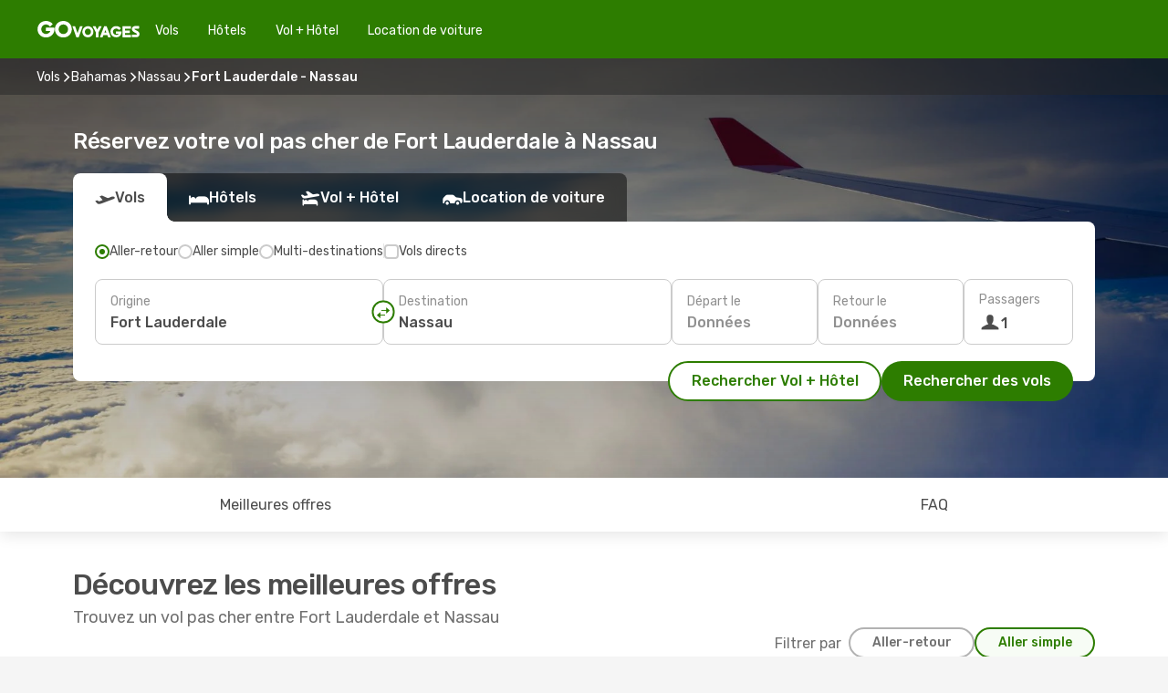

--- FILE ---
content_type: text/html;charset=utf-8
request_url: https://www.govoyages.com/vols/fort-lauderdale-fl-nassau/FLL/NAS/
body_size: 64318
content:
<!DOCTYPE html>
<html  lang="fr-FR" dir="ltr">
<head><meta charset="utf-8">
<meta name="viewport" content="width=1168">
<title>Vol pas cher Fort Lauderdale (FLL) - Nassau (NAS) dès 64€ - Offres et Promos GO Voyages</title>
<meta name="format-detection" content="telephone=no">
<link rel="preload" as="style" href="https://fonts.googleapis.com/css2?family=Rubik:wght@300;400;500;600;700&display=swap" onload="this.rel='stylesheet'">
<script type="application/ld+json">{"@context":"https://schema.org/","@type":"Product","name":"Réservez votre vol pas cher de Fort Lauderdale à Nassau avec GO Voyages !","offers":{"@type":"AggregateOffer","lowPrice":64,"priceCurrency":"EUR"}}</script>
<meta name="og:description" content="Réservez votre billet d'avion de Fort Lauderdale à Nassau avec GO Voyages : toutes nos offres pour partir pas cher et à la dernière minute !">
<meta name="og:title" content="Vol pas cher Fort Lauderdale - Nassau avec GO Voyages ">
<meta name="robots" content="index, follow">
<meta name="og:image" content="https://a3.odistatic.net/images/landingpages/destinations/1920x800/destination-default_1920x800.jpg">
<meta name="og:type" content="website">
<meta name="description" content="Réservez votre billet d'avion de Fort Lauderdale à Nassau avec GO Voyages : toutes nos offres pour partir pas cher et à la dernière minute !">
<meta name="og:url" content="https://www.govoyages.com/vols/fort-lauderdale-nassau/FLL/NAS/" rel="og:url">
<link rel="canonical" href="https://www.govoyages.com/vols/fort-lauderdale-nassau/FLL/NAS/" data-hid="e3fa780">
<link rel="alternate" href="https://www.govoyages.com/vols/fort-lauderdale-nassau/FLL/NAS/" hreflang="fr">
<link rel="icon" href="/images/onefront/bluestone/GV/favicon.ico" type="image/x-icon" data-hid="2c9d455">
<script src="https://securepubads.g.doubleclick.net/tag/js/gpt.js" async="async"></script>
<script>
                    var gptadslots = [];
                    var googletag = googletag || {cmd:[]};
                    googletag.cmd.push(function() {
                        //Adslot 1 declaration
                        gptadslots.push(googletag.defineSlot('/4121/fr_sites/govoyage.fr/sslp_dest', [[970,90],[970,250],[728,90]], 'top')
                            .setTargeting('pos', ['top'])
                            .addService(googletag.pubads()));
                        googletag.pubads().enableSingleRequest();
                        googletag.pubads().setTargeting('sslp_dest', [ 'FLL-NAS' ]);
                        googletag.pubads().collapseEmptyDivs();
                        googletag.enableServices();
                    });
                </script>
<link rel="shortcut icon" href="/images/onefront/bluestone/GV/favicon.ico" type="image/x-icon" data-hid="9ad5b89">
<script type="text/javascript" data-hid="1a304df">
        var CONFIG_COOKIES_PURPOSE = {
            content_personalization: ["ngStorage"]
        };

        var GA_custom_dimension = {
            label: 'cmp_ad_agreement',
            purpose: 'advertising_personalization',
            vendor: 'google'
        };

        var GA_consent = {
            label: 'google_analytics_consent',
            vendor: 'c:googleana-2kgJLL8H'
        };

        var didomiStatus = null;
        var pageLanguage = 'fr';

        function setDidomiListeners() {
            window.didomiEventListeners = window.didomiEventListeners || [];
            setDidomiPush();
        }

        function setDidomiPush() {
            window.didomiEventListeners.push({
                event: 'consent.changed',
                listener: function() {
                    doActionsOnConsentChanged();
                }
            });
        }

        function doActionsOnConsentChanged() {
            updateDidomiStatus();

            setGACustomDimension();

            setGAConsentInDataLayer();
        }

        function setGACustomDimension() {
            var customDimensionValue = isConsentSet() ? isVendorEnabled(GA_custom_dimension.vendor) : false;

            pushInDatalayer(GA_custom_dimension.label, customDimensionValue);
        }

        function setGAConsentInDataLayer() {
            var consentGA = isConsentSet() ? isVendorEnabled(GA_consent.vendor) : true;

            pushInDatalayer(GA_consent.label, consentGA);
        }

        function pushInDatalayer(label, value) {
            var objPush = {};
            objPush[label] = ''+value+'';

            window.dataLayer.push(objPush);
        }

        function updateDidomiStatus() {
            didomiStatus = Didomi.getUserConsentStatusForAll();
        }

        function isCookieEnabled(cookieName) {
            return (isConsentSet() && didomiStatus.purposes.enabled.indexOf(getCookieType(cookieName)) !== -1);
        }

        function isPurposeEnabled(purposeName) {
            return didomiStatus.purposes.enabled.indexOf(purposeName) !== -1;
        }

        function isVendorEnabled(vendorName) {
            return didomiStatus.vendors.enabled.indexOf(vendorName) !== -1;
        }

        function isConsentSet() {
            return didomiStatus !== null && (didomiStatus.purposes.enabled.length !== 0 || didomiStatus.purposes.disabled.length !== 0);
        }

        function getCookieType(cookieName) {
            for (var type in CONFIG_COOKIES_PURPOSE) {
                if (CONFIG_COOKIES_PURPOSE[type].indexOf(cookieName) !== -1) {
                    return type;
                }
            }
        }

        setDidomiListeners();
    </script>
<script type="text/javascript" data-hid="4a299c0">
        //Read Cookies
        var cookiesArray = [],
            cookies,
            mktTrack,
            mktportal,
            device_gtm = 'D',
            id_gtm = 'GTM-KKLQKF';

        function initReadCookies() {
            cookiesArray.push(document.cookie.match(/(device=[^;]+)/)[0]);

            mktTrack = document.cookie.match(/((mktTrack)=[^;]+)/);
            mktportal = document.cookie.match(/((mktportal)=[^;]+)/);

            mktTrack ? cookiesArray.push(mktTrack[0]) : '';
            mktportal ? cookiesArray.push(mktportal[0]) : '';

            cookies = createCookieObj(cookiesArray);

            if(cookies.device === 'tablet'){
                device_gtm = 'T';
            } else if (cookies.device === 'mobile') {
                device_gtm = 'M';
            }
        }

        function createCookieObj(c_value) {
            var obj = {},
                t_arr;

            if (c_value !== undefined) {
                for (var i = c_value.length - 1; i >= 0; i--) {
                    t_arr = c_value[i].split(/=(.+)/);
                    obj[t_arr[0]] = t_arr[1];
                }
            } else {
                obj = {
                    utmcsr: 'no_GA',
                    utmcmd: 'no_GA'
                }
            }
            return obj;
        }

        function getCookie (name) {
            const nameEQ = name + '=';
            const ca = document.cookie.split(';');
            for (let i = 0; ca.length > i; i++) {
                let c = ca[i];
                while (c.charAt(0) === ' ') { c = c.substring(1, c.length); }
                if (c.indexOf(nameEQ) === 0) { return c.substring(nameEQ.length, c.length); }
            }
            return null;
        }

        initReadCookies();
    </script>
<script type="text/javascript" data-hid="40ffd0a">
        function getParamMktportal() {
            var resultRegExp = document.location.search.match(/(MPortal|mktportal)=([^&]+)/);
            return resultRegExp !== null ? resultRegExp[2] : "";
        }

        function setCookie(name,value, days) {
            var expires = 60 * 60 * 24 * days;
            var domainName = '.govoyages.com';

            if (cookies.mktportal === undefined || value !== "") {
                document.cookie = name + "=" + (value || "")  + "; max-age=" + expires + "; path=/; domain=" + domainName;

                cookies.mktportal = value;
            }
        }

        setCookie("mktportal", getParamMktportal(), 30);
    </script>
<script type="text/javascript" data-hid="15f630e">
        function getCountry() {
            return 'FR';
        }

        var dataLayerConfiguration = {
            site_type: device_gtm,
            page_url : document.location.pathname + document.location.search,
            cod_lang: 'fr'+'_'+getCountry(),
            page_category: 'SSLP_city_pairs',
            sso: sessionStorage.getItem("thirdPartyTrackingData") ? sessionStorage.getItem("thirdPartyTrackingData").search('SSO_1') !== -1 : false,
            mktsession_id: getCookie('mktSession') || '',
        };

        var dataLayerABConf = {};

        if(cookies.mktportal) {
            dataLayerABConf.mktportal = cookies.mktportal;
        }

        (function prepareDataLayerConfiguration() {
            for (var property in dataLayerABConf) {
                if (dataLayerABConf.hasOwnProperty(property)) {
                    dataLayerConfiguration[property] = dataLayerABConf[property];
                }
            }
        })();

        analyticsEvent = function() {};
        window.dataLayer = window.dataLayer || [];

        dataLayer.push(dataLayerConfiguration);

        // Init custom dimensions
        setGACustomDimension();
        setGAConsentInDataLayer();
    </script>
<script type="text/javascript" data-hid="196944d">
        var tc_values = cookies.mktTrack ? cookies.mktTrack.match(/([^|]+)/g) : undefined,
        tc_obj = createCookieObj(tc_values),
        tc_device = cookies.device.substring(0,1),
        DEFAULT_UTM_SOURCE = 'google',
        DEFAULT_UTM_MEDIUM = 'cpc',
        arrival_city_code = '',
        departure_city_code = '';

        /**
         * @brief This function reads cookies and updates  value for variables tc_vars.mkt_utm.
         * @pre tc_vars object should be created before
         * @post tc_vars.mkt_utm_campaign_cookie, tc_vars.mkt_utm_source_cookie and tc_vars.mkt_utm_medium_cookie
         * are updated with the mktTrack cookie values.
         */
        function updateUtm() {
            initReadCookies();
            let tc_values = cookies.mktTrack ? cookies.mktTrack.match(/([^|]+)/g) : undefined;
            tc_obj = createCookieObj(tc_values);

            tc_vars.mkt_utm_campaign_cookie = tc_obj.utmccn || '';
            tc_vars.mkt_utm_source_cookie = tc_obj.utmcsr || '';
            tc_vars.mkt_utm_medium_cookie = tc_obj.utmcmd || '';

            (function checkAndSetGAClientId(maxCalls = 10, currentCall = 0) {
                const gaClientId = getGoogleAnalyticsClientId(getCookie('_ga'));
                if (gaClientId) {
                    window.tc_vars = window.tc_vars || {};
                    window.tc_vars.ext_ga_client_id = gaClientId;
                } else if (currentCall < maxCalls) {
                    setTimeout(() => checkAndSetGAClientId(maxCalls, currentCall + 1), 800);
                }
            })();
        }

        function getGoogleAnalyticsClientId(cookieValue) {
            if (cookieValue) {
                const parts = cookieValue.split('.');
                if (parts.length === 4) {
                    return parts[2] + '.' + parts[3];
                }
            }
            return '';
        }
    </script>
<script type="text/javascript" data-hid="bd33ae">
        //gclid is a tracking parameter used by Google to pass information to Google Analytics and Adwords
        if (tc_obj.utmgclid) {
            tc_obj.utmcsr = DEFAULT_UTM_SOURCE;
            tc_obj.utmcmd = DEFAULT_UTM_MEDIUM;
        }

        var tc_vars = {
            env_template : 'sslp',
            env_work : 'prod',
            env_market : getCountry(),
            env_language : 'fr',
            env_site_type: tc_device,
            env_brand_code: 'G',
            env_brand: 'govoyages',
            env_currency_code: 'EUR',
            page_category: 'sslp',
            page_url: window.location.href.split('?')[0],
            page_name: 'sslp_CityPair',
            mkt_utm_campaign_cookie: tc_obj.utmccn || '',
            mkt_utm_source_cookie: tc_obj.utmcsr || '',
            mkt_utm_medium_cookie: tc_obj.utmcmd || '',
            mkt_utm_content_cookie: tc_obj.utmcct || '',
            mkt_utm_term_cookie: tc_obj.utmctr || '',
            mkt_portal: cookies.mktportal || '',
            flight_arrival_city_code: arrival_city_code,
            flight_departure_city_code: departure_city_code,
            edo_browser_id: sessionStorage.getItem('tc_vars') ? JSON.parse(sessionStorage.getItem('tc_vars'))?.edo_browser_id : '',
        };
    </script>
<script type="text/javascript" data-hid="30ab8af">
        function reloadTMSContainer () {
            tC.container.reload({events: {page: [{},{}]}});
        }
    </script>
<script async onload="reloadTMSContainer()" src="//cdn.tagcommander.com/4250/tc_eDreamsODIGEO_79.js" data-hid="12eab05"></script>
<script type="text/javascript" data-hid="4bb012b">
        function setDidomiConfig() {
            const config = {
                app: {
                    privacyPolicyURL: 'https://www.govoyages.com/politique-de-confidentialite/',
                },
                languages: {
                    enabled: [pageLanguage],
                    default: pageLanguage
                }
            };

            window.didomiConfig = config;
        }

        window.didomiOnReady = window.didomiOnReady || [];
        window.didomiOnReady.push(didomiReady);


        function didomiReady() {
            updateDidomiStatus();

            setGACustomDimension();

            setGAConsentInDataLayer();

            updateUtm();

            loadGTM(window,document,'script','dataLayer',id_gtm);

            if (window?.dataLayer) {
                window.dataLayer[0].didomiExperimentId = window?.tc_array_events?.didomiExperimentId;
                window.dataLayer[0].didomiExperimentUserGroup = window?.tc_array_events?.didomiExperimentUserGroup;
            }
        }

        function didomiTimeout() {
            if (!didomiStatus) {
                loadGTM(window,document,'script','dataLayer',id_gtm);
                tC.event.didomiReady(window, {"didomiVendorsConsent": "fallBackConsent"});
            }
        }

        function didomiLoader() {
            setTimeout(didomiTimeout, 5000);

            didomiLoadScript('c81d422d-223b-4c8a-8b2e-099d6fa3acb9');
        }

        function didomiLoadScript(didomiApiKey) {
            window.gdprAppliesGlobally=true;
            function a(e){
                if(!window.frames[e]){
                    if(document.body&&document.body.firstChild){
                        var t=document.body;
                        var n=document.createElement("iframe");
                        n.style.display="none";
                        n.name=e;
                        n.title=e;
                        t.insertBefore(n,t.firstChild)
                    }
                    else{
                        setTimeout(function(){a(e)},5)
                    }
                }
            }
            function e(n,r,o,c,s){
                function e(e,t,n,a){
                    if(typeof n!=="function"){return}
                    if(!window[r]){
                        window[r]=[]
                    }
                    var i=false;
                    if(s){
                        i=s(e,t,n)
                    }
                    if(!i){
                        window[r].push({command:e,parameter:t,callback:n,version:a})
                    }
                }
                e.stub=true;
                function t(a){
                    if(!window[n]||window[n].stub!==true){return}
                    if(!a.data){return}
                    var i=typeof a.data==="string";
                    var e;
                    try{e=i?JSON.parse(a.data):a.data}
                    catch(t){return}
                    if(e[o]){
                        var r=e[o];
                        window[n](r.command,r.parameter,function(e,t){
                            var n={};
                            n[c]={returnValue:e,success:t,callId:r.callId};
                            a.source.postMessage(i?JSON.stringify(n):n,"*")
                        },r.version)
                    }
                }
                if("undefined"[n]!=="function"){
                    window[n]=e;
                    if(window.addEventListener){
                        window.addEventListener("message",t,false)
                    }
                    else{
                        window.attachEvent("onmessage",t)}
                }
            }
            e("__tcfapi","__tcfapiBuffer","__tcfapiCall","__tcfapiReturn");a("__tcfapiLocator");

            (function(e){
                var t=document.createElement("script");
                t.id="spcloader";
                t.type="text/javascript";
                t.async=true;
                t.src="https://sdk.privacy-center.org/"+e+"/loader.js?target="+document.location.hostname;t.charset="utf-8";
                var n=document.getElementsByTagName("script")[0];
                n.parentNode.insertBefore(t,n)
            })(didomiApiKey);
        }

        setDidomiConfig();

       didomiLoader();
    </script>
<script type="text/javascript" data-hid="7f260c0">
        domainName = 'govoyages.com';
        domainNameSearch = 'www.govoyages.com';
        //If an AB test is running the placeholder will be replaced by a push instruction
        //to set the ga custom dimensions with the value of MultitestCfg partitions winners:

        var countryCode = getCountry();
        var lang = 'fr';
    </script>
<script type="text/javascript" data-hid="f37a6b">
        function loadGTM (w,d,s,l,i){w[l]=w[l]||[];w[l].push({'gtm.start':
        new Date().getTime(),event:'gtm.js'});var f=d.getElementsByTagName(s)[0],
        j=d.createElement(s),dl=l!='dataLayer'?'&amp;l='+l:'';j.async=true;j.src=
        '//www.googletagmanager.com/gtm.js?id='+i+dl;f.parentNode.insertBefore(j,f);
        }
    </script>
<script type="text/javascript" data-hid="777b523">
        /**
         * @desc This function is used in an intervals in order to check if the mktTrack cookie value changes, in this case
         * it performs a push into dataLayer object with the new value.
         * @post If the push is done, the interval is stoped.
         */
        function mktTrackCookieUpdate(cookie) {
            dataLayer.push({'event': 'mkttrack', 'mktTrack':cookie.match(new RegExp('mktTrack=([^;]+)'))[1]});
        }

        function doTrack() {
            var mktportal = cookies["mktportal"] === undefined ? "" : cookies["mktportal"];
            track('GOFR', mktportal, 'SSLP', false, mktTrackCookieUpdate);
        }

        function loadScript(src, callback) {
            var a = document.createElement('script'),
                f = document.getElementsByTagName('head')[0];

            a.async = true;
            a.type = 'text/javascript';
            a.src = src;

            if (callback !== null){
                if (a.readyState) { // IE, incl. IE9
                    a.onreadystatechange = function() {
                        if (a.readyState == "loaded" || a.readyState == "complete") {
                            a.onreadystatechange = null;
                            callback();
                        }
                    };
                } else {
                    a.onload = function() { // Other browsers
                        callback();
                    };
                }
            }

            f.appendChild(a);
        }
    </script>
<script type="text/javascript" data-hid="7ca9d41">loadScript("/marketing-channel/client/v3/marketing-channel.min.js", doTrack);</script>
<script type="application/ld+json">{"@context":"https://schema.org/","@type":"FAQPage","mainEntity":[{"@type":"Question","name":"Offrez-vous la possibilité de réserver un billet flexible pour les vols reliant Fort Lauderdale à Nassau ?\n","acceptedAnswer":{"@type":"Answer","text":"En réservant votre vol avec eDreams, vous avez la possibilité d'opter pour un billet d'avion flexible. Cette option, disponible au moment de la sélection des dates de votre prochain voyage à Nassau et de la confirmation de votre réservation (tarif Flex ou Super Flex), vous apporte une sécurité accrue. Elle vous permet d'obtenir un remboursement ou de modifier votre vol (sans frais) en cas d'annulation ou d'autres imprévus, garantissant ainsi une plus grande tranquillité d'esprit en cas de changement de programme inattendu."}},{"@type":"Question","name":"Comment trouver des vols pas chers de Fort Lauderdale à Nassau sur GoVoyages ?","acceptedAnswer":{"@type":"Answer","text":"Nous avons trouvé des billets à partir de 64€ pour le voyage de Fort Lauderdale à Nassau. Chez GoVoyages, nous utilisons un algorithme puissant qui nous permet de trouver l'option la moins chère pour nos clients. Nous prenons en compte de nombreux critères tels que les prix des compagnies aériennes, les escales, les vols directs et bien d'autres encore."}},{"@type":"Question","name":"Est-ce que Nassau coûte plus cher que Fort Lauderdale ?","acceptedAnswer":{"@type":"Answer","text":"Lorsqu'on regarde les tarifs des transports, prenons l'exemple d'une course en taxi jusqu'à Nassau. Cela coûte en moyenne 6.87 EUR euros, soit 78% de plus qu'à Fort Lauderdale, où les tarifs tournent autour de 3.86 EUR €. alors qu´un billet de train coûte 5% plus cher à Nassau: 2.15 EUR euros contre 2.04 EUR euros à Fort Lauderdale. Enfin, si vous faites une comparaison des prix des déjeuners, vous pourrez déguster un repas à partir de 34.35 EUR à Nassau, ce qui représente une augmentation de 60%% par rapport à Fort Lauderdale, où vous pouvez vous restaurer pour seulement 21.47 EUR en moyenne. À Nassau, vous devrez débourser 13% de plus pour un café, avec un prix moyen de 4.81 EUR€, tandis qu'à Fort Lauderdale, le café coûte environ 4.25 EUR€."}},{"@type":"Question","name":"Quand est le meilleur moment pour réserver un vol de Fort Lauderdale à Nassau ?","acceptedAnswer":{"@type":"Answer","text":"Les mois les plus prisés pour réserver un avion de Fort Lauderdale à Nassau sont les mois de juillet, mars et août."}},{"@type":"Question","name":"Quel est le meilleur moment pour voyager de Fort Lauderdale à Nassau ?","acceptedAnswer":{"@type":"Answer","text":"Le moment idéal pour voyager à Nassau depuis Fort Lauderdale dépend de plusieurs facteurs tels que le climat, la saisonnalité et le coût des billets d'avion. Selon nos données sur Govoyages.fr, août est le mois le plus prisé pour se rendre à Nassau depuis Fort Lauderdale, suivi de avril et mars. En revanche, si vous préférez éviter les périodes de forte affluence, les mois de juin, mai et novembre sont les plus calmes pour Nassau. À vous de choisir !"}},{"@type":"Question","name":"Quelle est la durée du vol de Fort Lauderdale à Nassau ?","acceptedAnswer":{"@type":"Answer","text":"Lors d'un voyage en avion entre Fort Lauderdale et Nassau, la durée du vol est d'environ 01:11 heures, avec une distance moyenne de 303 km, que ce soit un vol direct ou avec des escales dans d'autres villes."}},{"@type":"Question","name":"Comment est la météo à Nassau comparée à Fort Lauderdale ?","acceptedAnswer":{"@type":"Answer","text":"A Fort Lauderdale, les températures peuvent atteindre en moyenne 31.71 degrés en été, avec des niveaux de précipitations allant jusqu'à 9 mm. En revanche, à Nassau, les températures peuvent monter jusqu'à 34.55 degrés pendant la saison chaude, avec 6 mm de précipitations en moyenne. En hiver, les indicateurs météorologiques indiquent environ 16.09 degrés pour la ville de Nassau, par rapport aux 9.05 degrés moyens de Fort Lauderdale. Pendant l'hiver, Fort Lauderdale peut enregistrer 6 mm de précipitations, tandis que Nassau a une moyenne de 2.3 mm de pluie. Cette différence de météo pourrait-elle influencer votre décision de partir à Nassau ?"}},{"@type":"Question","name":"Quelles sont les compagnies aériennes qui offrent des vols de Fort Lauderdale à Nassau ?","acceptedAnswer":{"@type":"Answer","text":"Voici les compagnies aériennes qui proposent des vols directs depuis Fort Lauderdale vers Nassau: Bahamasair."}}]}</script>
<link rel="stylesheet" href="/sslp-itinerary-frontend/static-content/_nuxt/go.ea4e2ee4.css">
<link rel="modulepreload" as="script" crossorigin href="/sslp-itinerary-frontend/static-content/_nuxt/entry.15e136a3.js">
<link rel="modulepreload" as="script" crossorigin href="/sslp-itinerary-frontend/static-content/_nuxt/go.763cfb50.js">
<link rel="modulepreload" as="script" crossorigin href="/sslp-itinerary-frontend/static-content/_nuxt/AirlineInterlinking.a7debbea.js">
<link rel="modulepreload" as="script" crossorigin href="/sslp-itinerary-frontend/static-content/_nuxt/SslpHead.ed176728.js">
<link rel="modulepreload" as="script" crossorigin href="/sslp-itinerary-frontend/static-content/_nuxt/common.49bac66f.js">
<link rel="modulepreload" as="script" crossorigin href="/sslp-itinerary-frontend/static-content/_nuxt/nuxt-link.3df709af.js">
<link rel="modulepreload" as="script" crossorigin href="/sslp-itinerary-frontend/static-content/_nuxt/vue.f36acd1f.89c21024.js">
<link rel="modulepreload" as="script" crossorigin href="/sslp-itinerary-frontend/static-content/_nuxt/useFetchRouteDetails.8c9f33eb.js">
<link rel="modulepreload" as="script" crossorigin href="/sslp-itinerary-frontend/static-content/_nuxt/CheapestTimeToFly.1a609d84.js">
<link rel="modulepreload" as="script" crossorigin href="/sslp-itinerary-frontend/static-content/_nuxt/useInterlink.218efa6a.js">
<link rel="modulepreload" as="script" crossorigin href="/sslp-itinerary-frontend/static-content/_nuxt/ViewMore.3b8b42c9.js">
<link rel="modulepreload" as="script" crossorigin href="/sslp-itinerary-frontend/static-content/_nuxt/CardPrice.74167a71.js">
<link rel="modulepreload" as="script" crossorigin href="/sslp-itinerary-frontend/static-content/_nuxt/CityPairsPageContent.d16fa58c.js">
<link rel="modulepreload" as="script" crossorigin href="/sslp-itinerary-frontend/static-content/_nuxt/PageLayout.8ff2eeb0.js">
<link rel="modulepreload" as="script" crossorigin href="/sslp-itinerary-frontend/static-content/_nuxt/useSearch.f066f564.js">
<link rel="modulepreload" as="script" crossorigin href="/sslp-itinerary-frontend/static-content/_nuxt/useAutocomplete.a2c112b2.js">
<link rel="modulepreload" as="script" crossorigin href="/sslp-itinerary-frontend/static-content/_nuxt/DatePicker.55c96ff3.js">
<link rel="modulepreload" as="script" crossorigin href="/sslp-itinerary-frontend/static-content/_nuxt/PassengerRow.853775a4.js">
<link rel="modulepreload" as="script" crossorigin href="/sslp-itinerary-frontend/static-content/_nuxt/SeoInterlinking.099fe690.js">
<link rel="modulepreload" as="script" crossorigin href="/sslp-itinerary-frontend/static-content/_nuxt/useSeoInterlinkingLinks.e7d857f8.js">
<link rel="modulepreload" as="script" crossorigin href="/sslp-itinerary-frontend/static-content/_nuxt/InfoBlocks.7ad2f7ec.js">
<link rel="modulepreload" as="script" crossorigin href="/sslp-itinerary-frontend/static-content/_nuxt/useInfoblocks.6efa2b19.js">
<link rel="modulepreload" as="script" crossorigin href="/sslp-itinerary-frontend/static-content/_nuxt/useWidgetVisibility.04f7c406.js">
<link rel="modulepreload" as="script" crossorigin href="/sslp-itinerary-frontend/static-content/_nuxt/AutoContent.bb88c719.js">
<link rel="modulepreload" as="script" crossorigin href="/sslp-itinerary-frontend/static-content/_nuxt/DealsContainer.ec882cad.js">
<link rel="modulepreload" as="script" crossorigin href="/sslp-itinerary-frontend/static-content/_nuxt/SeoContent.3c2e48bc.js">
<link rel="modulepreload" as="script" crossorigin href="/sslp-itinerary-frontend/static-content/_nuxt/useStructuredData.cb99ab8a.js">
<link rel="modulepreload" as="script" crossorigin href="/sslp-itinerary-frontend/static-content/_nuxt/useLastMinuteLinks.24bea92a.js">







<script type="module" src="/sslp-itinerary-frontend/static-content/_nuxt/entry.15e136a3.js" crossorigin></script></head>
<body  class="odf-bg-secondary fonts-loading loading"><div id="__nuxt"><!--[--><!--[--><header class="header"><div id="header-logo-url" class="header-logo"><svg><use href="/sslp-itinerary-frontend/static-content/_nuxt/logo-GO.00c50445.svg#main" xlink:href="/sslp-itinerary-frontend/static-content/_nuxt/logo-GO.00c50445.svg#main" width="100%" height="100%"></use></svg></div><div class="header-desktop-start"><div class="header-tabs odf-tabs odf-tabs-header"><!--[--><a class="header-tabs-item" href="https://www.govoyages.com/vols/">Vols</a><a class="header-tabs-item" href="https://www.govoyages.com/hotels/">Hôtels</a><a class="header-tabs-item" href="https://www.govoyages.com/vols-hotels/">Vol + Hôtel</a><a class="header-tabs-item" href="http://voiture.govoyages.com/fr/?clientId=315676" rel="nofollow">Location de voiture</a><!--]--></div></div><div class="header-desktop-end"><!--[--><!--]--><!----></div></header><section class="searcher" style="background-image:linear-gradient(rgba(0, 0, 0, 0.5), rgba(0, 0, 0, 0)), url(/images/landingpages/destinations/1920x800/destination-default_1920x800.jpg);background-position-y:0%;"><div class="breadcrumb breadcrumb__dark"><ol class="breadcrumb-list" vocab="http://schema.org/" typeof="BreadcrumbList"><!--[--><li property="itemListElement" typeof="ListItem" class="breadcrumb-item"><a href="https://www.govoyages.com/vols/" property="item" typeof="WebPage"><span class="breadcrumb-content" property="name">Vols</span></a><i class="odf-icon odf-icon-s odf-icon-arrow-right" aria-hidden="true"></i><meta property="position" content="1"></li><li property="itemListElement" typeof="ListItem" class="breadcrumb-item"><a href="https://www.govoyages.com/vols/bahamas/BS/" property="item" typeof="WebPage"><span class="breadcrumb-content" property="name">Bahamas</span></a><i class="odf-icon odf-icon-s odf-icon-arrow-right" aria-hidden="true"></i><meta property="position" content="2"></li><li property="itemListElement" typeof="ListItem" class="breadcrumb-item"><a href="https://www.govoyages.com/vols/nassau/NAS/" property="item" typeof="WebPage"><span class="breadcrumb-content" property="name">Nassau</span></a><i class="odf-icon odf-icon-s odf-icon-arrow-right" aria-hidden="true"></i><meta property="position" content="3"></li><li property="itemListElement" typeof="ListItem" class="breadcrumb-item"><span class="is-current breadcrumb-content" property="name">Fort Lauderdale - Nassau</span><!----><meta property="position" content="4"></li><!--]--></ol></div><header><!----><h1>Réservez votre vol pas cher de Fort Lauderdale à Nassau</h1></header><div class="searcher-body"><div><div class="searchBox"><!----><div class="searchBox-tabs"><div class="active" id="flightsTab"><i class="odf-icon-flight" aria-hidden="true"></i><span>Vols</span></div><div class="" id="hotelsTab"><i class="odf-icon-hotel" aria-hidden="true"></i><span>Hôtels</span></div><div class="" id="flightsHotelTab"><i class="odf-icon-flight-hotel" aria-hidden="true"></i><span>Vol + Hôtel</span></div><!----><div class="" id="carsTab"><i class="odf-icon-car" aria-hidden="true"></i><span>Location de voiture</span></div></div><div class="searchBox-content"><div class="searchBox-flightsTypes"><input id="return-radioButton" type="radio" checked><label class="searchBox-flightsType searchBox-flightsType-label" for="return-radioButton"><i aria-hidden="true"></i><span id="return-label">Aller-retour</span></label><input id="oneWay-radioButton" type="radio"><label class="searchBox-flightsType searchBox-flightsType-label" for="oneWay-radioButton"><i aria-hidden="true"></i><span id="oneWay-label">Aller simple</span></label><input id="multiStop-radioButton" type="radio"><label class="searchBox-flightsType searchBox-flightsType-label" for="multiStop-radioButton"><i aria-hidden="true"></i><span id="multistop-label">Multi-destinations</span></label><div class="searchBox-flightsTypes-separator"></div><input id="direct-flights-checkbox" type="checkbox"><label class="searchBox-flightsType searchBox-flightsType-label searchBox-flightsType--direct" for="direct-flights-checkbox"><i class="odf-icon-tick" aria-hidden="true"></i><span>Vols directs</span></label></div><!----><div class="searchBox-body"><div class="searchBox-rows"><div style="display:none;" class="searchBox-calendar"><div class="searchBox-calendar-window"><div class="datepicker" style="transform:translateX(0px);"><!--[--><!--]--><!--[--><!--]--></div></div><div class="searchBox-calendar-arrow-container-left"><button class="searchBox-calendar-arrow" disabled><i class="odf-icon odf-icon-arrow-left" aria-hidden="true"></i></button></div><div class="searchBox-calendar-arrow-container-right"><button class="searchBox-calendar-arrow"><i class="odf-icon odf-icon-arrow-right" aria-hidden="true"></i></button></div><div class="searchBox-close"><!----><!----><button id="done-button" class="button-primary button__fit mis-auto">Fermer</button></div></div><!--[--><div class="searchBox-row"><div class="searchBox-row-inputs"><div class="searchBox-row-cities searchBox-row-collapse"><div id="ORIGIN-location-0" class="searchBox-box"><!----><label>Origine</label><!--[--><input value="" placeholder="D&#39;où partez-vous ?" type="text" maxlength="128" autocapitalize="off" autocorrect="off" autocomplete="off" spellcheck="false"><!----><!--]--><!----><!----></div><button class="searchBox-swapButton" type="button"><i class="searchBox-swapButton-icon" aria-hidden="true"></i></button><div id="DESTINATION-location-0" class="searchBox-box"><!----><label>Destination</label><!--[--><input value="" placeholder="Où allez-vous ?" type="text" maxlength="128" autocapitalize="off" autocorrect="off" autocomplete="off" spellcheck="false"><!----><!--]--><!----><!----></div></div><div class="searchBox-row-dates searchBox-row-collapse"><div id="OUTBOUND-date-0" class="searchBox-box searchBox-box-date"><!----><label>Départ le</label><span class="searchBox-box-placeholder">Données</span><!----><!----></div><div id="INBOUND-date-0" class="searchBox-box searchBox-box-date"><!----><label>Retour le</label><span class="searchBox-box-placeholder">Données</span><!----><!----></div></div></div><div class="searchBox-row-action"><!--[--><div id="passenger-selector" class="searchBox-box searchBox-box-passengers"><label>Passagers</label><div class="searchBox-passengers-input"><i class="odf-icon-pax" aria-hidden="true"></i><span class="searchBox-box-plain-text">1</span></div></div><!----><!--]--><!----><!----></div></div><!--]--></div><!----></div><!----><div class="searchBox-buttons"><button id="search-dp-btn">Rechercher Vol + Hôtel</button><button id="search-btn">Rechercher des vols</button><!----><!----></div></div><!----></div></div></div><div class="trustpilot-container"><div class="trustpilot"><span></span></div></div></section><!----><!----><!----><div class="advertBanner"><div id="top" style="display:none;"></div></div><!----><!--[--><section id="best-deals" class="lastMinute"><header><div class="lastMinute-title"><h2>Découvrez les meilleures offres</h2><span class="lastMinute-subtitle">Trouvez un vol pas cher entre Fort Lauderdale et Nassau</span></div><!--[--><img class="lastMinute-tag" src="/images/landingpages/assets/discountTag.png" alt="emptyFilter"><div class="lastMinute-tabs"><div class="lastMinute-title-bottom"></div><span>Filtrer par</span><button class="" type="button">Aller-retour</button><button class="active" type="button">Aller simple</button></div><!--]--></header><!--[--><!--[--><!--[--><div class="lastMinute-deals lastMinute-deals__hidden"><!--[--><a class="lastMinute-card card-highest-discount" href="https://www.govoyages.com/travel/?locale=fr_FR#results/type=R;buyPath=1003;from=2596;to=2973;dep=2026-02-09;ret=2026-02-12;adults=1;children=0;infants=0;internalSearch=false;collectionmethod=false;trainSearch=false;" rel="nofollow" style="" name="deal"><div class="lastMinute-card-title"><span>lun. 9 févr.</span><span> - jeu. 12 févr.</span></div><div class="lastMinute-card-flightsInfo"><div><img loading="lazy" width="24" height="24" alt="Bahamasair" src="https://www.govoyages.com/images/onefront/airlines/smUP.gif"><div class="lastMinute-card-flightInfo"><div class="lastMinute-card-flightInfo-carrier"><span class="lastMinute-card-flightInfo-date">Bahamasair</span><span class="lastMinute-card-flightInfo-stops__direct lastMinute-card-flightInfo-stops">Direct</span></div><div class="lastMinute-card-flightInfo-cities"><span>FLL</span><span> - NAS</span></div></div></div><div><img loading="lazy" width="24" height="24" alt="Bahamasair" src="https://www.govoyages.com/images/onefront/airlines/smUP.gif"><div class="lastMinute-card-flightInfo"><div class="lastMinute-card-flightInfo-carrier"><span class="lastMinute-card-flightInfo-date">Bahamasair</span><span class="lastMinute-card-flightInfo-stops__direct lastMinute-card-flightInfo-stops">Direct</span></div><div class="lastMinute-card-flightInfo-cities"><span>NAS</span><span> - FLL</span></div></div></div></div><div class="card-price"><!----><div class="card-price-container"><div class="card-price-item card-price-item__default"><span>184</span><span>€</span></div><div class="card-price-item card-price-item__prime"><span>179</span><span>€</span></div></div><span class="card-price-subtext">Prix Prime par passager</span></div></a><a class="lastMinute-card" href="https://www.govoyages.com/travel/?locale=fr_FR#results/type=R;buyPath=1003;from=2596;to=2973;dep=2026-02-20;ret=2026-02-23;adults=1;children=0;infants=0;internalSearch=false;collectionmethod=false;trainSearch=false;" rel="nofollow" style="" name="deal"><div class="lastMinute-card-title"><span>ven. 20 févr.</span><span> - lun. 23 févr.</span></div><div class="lastMinute-card-flightsInfo"><div><img loading="lazy" width="24" height="24" alt="Bahamasair" src="https://www.govoyages.com/images/onefront/airlines/smUP.gif"><div class="lastMinute-card-flightInfo"><div class="lastMinute-card-flightInfo-carrier"><span class="lastMinute-card-flightInfo-date">Bahamasair</span><span class="lastMinute-card-flightInfo-stops__direct lastMinute-card-flightInfo-stops">Direct</span></div><div class="lastMinute-card-flightInfo-cities"><span>FLL</span><span> - NAS</span></div></div></div><div><img loading="lazy" width="24" height="24" alt="Bahamasair" src="https://www.govoyages.com/images/onefront/airlines/smUP.gif"><div class="lastMinute-card-flightInfo"><div class="lastMinute-card-flightInfo-carrier"><span class="lastMinute-card-flightInfo-date">Bahamasair</span><span class="lastMinute-card-flightInfo-stops__direct lastMinute-card-flightInfo-stops">Direct</span></div><div class="lastMinute-card-flightInfo-cities"><span>NAS</span><span> - FLL</span></div></div></div></div><div class="card-price"><!----><div class="card-price-container"><div class="card-price-item card-price-item__default"><span>185</span><span>€</span></div><div class="card-price-item card-price-item__prime"><span>180</span><span>€</span></div></div><span class="card-price-subtext">Prix Prime par passager</span></div></a><a class="lastMinute-card" href="https://www.govoyages.com/travel/?locale=fr_FR#results/type=R;buyPath=1003;from=2596;to=2973;dep=2026-03-05;ret=2026-03-09;adults=1;children=0;infants=0;internalSearch=false;collectionmethod=false;trainSearch=false;" rel="nofollow" style="" name="deal"><div class="lastMinute-card-title"><span>jeu. 5 mars</span><span> - lun. 9 mars</span></div><div class="lastMinute-card-flightsInfo"><div><img loading="lazy" width="24" height="24" alt="Bahamasair" src="https://www.govoyages.com/images/onefront/airlines/smUP.gif"><div class="lastMinute-card-flightInfo"><div class="lastMinute-card-flightInfo-carrier"><span class="lastMinute-card-flightInfo-date">Bahamasair</span><span class="lastMinute-card-flightInfo-stops__direct lastMinute-card-flightInfo-stops">Direct</span></div><div class="lastMinute-card-flightInfo-cities"><span>FLL</span><span> - NAS</span></div></div></div><div><img loading="lazy" width="24" height="24" alt="Bahamasair" src="https://www.govoyages.com/images/onefront/airlines/smUP.gif"><div class="lastMinute-card-flightInfo"><div class="lastMinute-card-flightInfo-carrier"><span class="lastMinute-card-flightInfo-date">Bahamasair</span><span class="lastMinute-card-flightInfo-stops__direct lastMinute-card-flightInfo-stops">Direct</span></div><div class="lastMinute-card-flightInfo-cities"><span>NAS</span><span> - FLL</span></div></div></div></div><div class="card-price"><!----><div class="card-price-container"><div class="card-price-item card-price-item__default"><span>187</span><span>€</span></div><div class="card-price-item card-price-item__prime"><span>182</span><span>€</span></div></div><span class="card-price-subtext">Prix Prime par passager</span></div></a><a class="lastMinute-card" href="https://www.govoyages.com/travel/?locale=fr_FR#results/type=R;buyPath=1003;from=2596;to=2973;dep=2026-03-09;ret=2026-03-12;adults=1;children=0;infants=0;internalSearch=false;collectionmethod=false;trainSearch=false;" rel="nofollow" style="" name="deal"><div class="lastMinute-card-title"><span>lun. 9 mars</span><span> - jeu. 12 mars</span></div><div class="lastMinute-card-flightsInfo"><div><img loading="lazy" width="24" height="24" alt="Bahamasair" src="https://www.govoyages.com/images/onefront/airlines/smUP.gif"><div class="lastMinute-card-flightInfo"><div class="lastMinute-card-flightInfo-carrier"><span class="lastMinute-card-flightInfo-date">Bahamasair</span><span class="lastMinute-card-flightInfo-stops__direct lastMinute-card-flightInfo-stops">Direct</span></div><div class="lastMinute-card-flightInfo-cities"><span>FLL</span><span> - NAS</span></div></div></div><div><img loading="lazy" width="24" height="24" alt="Bahamasair" src="https://www.govoyages.com/images/onefront/airlines/smUP.gif"><div class="lastMinute-card-flightInfo"><div class="lastMinute-card-flightInfo-carrier"><span class="lastMinute-card-flightInfo-date">Bahamasair</span><span class="lastMinute-card-flightInfo-stops__direct lastMinute-card-flightInfo-stops">Direct</span></div><div class="lastMinute-card-flightInfo-cities"><span>NAS</span><span> - FLL</span></div></div></div></div><div class="card-price"><!----><div class="card-price-container"><div class="card-price-item card-price-item__default"><span>268</span><span>€</span></div><div class="card-price-item card-price-item__prime"><span>265</span><span>€</span></div></div><span class="card-price-subtext">Prix Prime par passager</span></div></a><a class="lastMinute-card" href="https://www.govoyages.com/travel/?locale=fr_FR#results/type=R;buyPath=1003;from=2596;to=2973;dep=2026-03-24;ret=2026-03-28;adults=1;children=0;infants=0;internalSearch=false;collectionmethod=false;trainSearch=false;" rel="nofollow" style="" name="deal"><div class="lastMinute-card-title"><span>mar. 24 mars</span><span> - sam. 28 mars</span></div><div class="lastMinute-card-flightsInfo"><div><img loading="lazy" width="24" height="24" alt="Bahamasair" src="https://www.govoyages.com/images/onefront/airlines/smUP.gif"><div class="lastMinute-card-flightInfo"><div class="lastMinute-card-flightInfo-carrier"><span class="lastMinute-card-flightInfo-date">Bahamasair</span><span class="lastMinute-card-flightInfo-stops__direct lastMinute-card-flightInfo-stops">Direct</span></div><div class="lastMinute-card-flightInfo-cities"><span>FLL</span><span> - NAS</span></div></div></div><div><img loading="lazy" width="24" height="24" alt="Bahamasair" src="https://www.govoyages.com/images/onefront/airlines/smUP.gif"><div class="lastMinute-card-flightInfo"><div class="lastMinute-card-flightInfo-carrier"><span class="lastMinute-card-flightInfo-date">Bahamasair</span><span class="lastMinute-card-flightInfo-stops__direct lastMinute-card-flightInfo-stops">Direct</span></div><div class="lastMinute-card-flightInfo-cities"><span>NAS</span><span> - FLL</span></div></div></div></div><div class="card-price"><!----><div class="card-price-container"><div class="card-price-item card-price-item__default"><span>266</span><span>€</span></div><!----></div><span class="card-price-subtext">Prix Prime par passager</span></div></a><a class="lastMinute-card" href="https://www.govoyages.com/travel/?locale=fr_FR#results/type=R;buyPath=1003;from=2596;to=2973;dep=2026-04-09;ret=2026-04-10;adults=1;children=0;infants=0;internalSearch=false;collectionmethod=false;trainSearch=false;" rel="nofollow" style="" name="deal"><div class="lastMinute-card-title"><span>jeu. 9 avr.</span><span> - ven. 10 avr.</span></div><div class="lastMinute-card-flightsInfo"><div><img loading="lazy" width="24" height="24" alt="Bahamasair" src="https://www.govoyages.com/images/onefront/airlines/smUP.gif"><div class="lastMinute-card-flightInfo"><div class="lastMinute-card-flightInfo-carrier"><span class="lastMinute-card-flightInfo-date">Bahamasair</span><span class="lastMinute-card-flightInfo-stops__direct lastMinute-card-flightInfo-stops">Direct</span></div><div class="lastMinute-card-flightInfo-cities"><span>FLL</span><span> - NAS</span></div></div></div><div><img loading="lazy" width="24" height="24" alt="Bahamasair" src="https://www.govoyages.com/images/onefront/airlines/smUP.gif"><div class="lastMinute-card-flightInfo"><div class="lastMinute-card-flightInfo-carrier"><span class="lastMinute-card-flightInfo-date">Bahamasair</span><span class="lastMinute-card-flightInfo-stops__direct lastMinute-card-flightInfo-stops">Direct</span></div><div class="lastMinute-card-flightInfo-cities"><span>NAS</span><span> - FLL</span></div></div></div></div><div class="card-price"><!----><div class="card-price-container"><div class="card-price-item card-price-item__default"><span>268</span><span>€</span></div><div class="card-price-item card-price-item__prime"><span>267</span><span>€</span></div></div><span class="card-price-subtext">Prix Prime par passager</span></div></a><!--]--></div><!--]--><!----><!--]--><!--[--><!--[--><div class="lastMinute-deals"><!--[--><a class="lastMinute-card card-highest-discount" href="https://www.govoyages.com/travel/?locale=fr_FR#results/type=O;buyPath=1003;from=2596;to=2973;dep=2026-02-07;adults=1;children=0;infants=0;internalSearch=false;collectionmethod=false;trainSearch=false;" rel="nofollow" style="" name="deal"><div class="lastMinute-card-title"><span>sam. 7 févr.</span><!----></div><div class="lastMinute-card-flightsInfo"><div><img loading="lazy" width="24" height="24" alt="Spirit Airlines" src="https://www.govoyages.com/images/onefront/airlines/smNK.gif"><div class="lastMinute-card-flightInfo"><div class="lastMinute-card-flightInfo-carrier"><span class="lastMinute-card-flightInfo-date">Spirit Airlines</span><span class="lastMinute-card-flightInfo-stops">1 escale</span></div><div class="lastMinute-card-flightInfo-cities"><span>FLL</span><span> - NAS</span></div></div></div><!----></div><div class="card-price"><span class="card-price-discount"> -30 % </span><div class="card-price-container__horitzontal card-price-container"><div class="card-price-item card-price-item__default"><span>91</span><span>€</span></div><div class="card-price-item card-price-item__prime"><span>64</span><span>€</span></div></div><span class="card-price-subtext">Prix Prime par passager</span></div></a><a class="lastMinute-card" href="https://www.govoyages.com/travel/?locale=fr_FR#results/type=O;buyPath=1003;from=2596;to=2973;dep=2026-04-01;adults=1;children=0;infants=0;internalSearch=false;collectionmethod=false;trainSearch=false;" rel="nofollow" style="" name="deal"><div class="lastMinute-card-title"><span>mer. 1 avr.</span><!----></div><div class="lastMinute-card-flightsInfo"><div><img loading="lazy" width="24" height="24" alt="Bahamasair" src="https://www.govoyages.com/images/onefront/airlines/smUP.gif"><div class="lastMinute-card-flightInfo"><div class="lastMinute-card-flightInfo-carrier"><span class="lastMinute-card-flightInfo-date">Bahamasair</span><span class="lastMinute-card-flightInfo-stops__direct lastMinute-card-flightInfo-stops">Direct</span></div><div class="lastMinute-card-flightInfo-cities"><span>FLL</span><span> - NAS</span></div></div></div><!----></div><div class="card-price"><!----><div class="card-price-container__horitzontal card-price-container"><div class="card-price-item card-price-item__default"><span>89</span><span>€</span></div><!----></div><span class="card-price-subtext">Prix Prime par passager</span></div></a><a class="lastMinute-card" href="https://www.govoyages.com/travel/?locale=fr_FR#results/type=O;buyPath=1003;from=2596;to=2973;dep=2026-02-14;adults=1;children=0;infants=0;internalSearch=false;collectionmethod=false;trainSearch=false;" rel="nofollow" style="" name="deal"><div class="lastMinute-card-title"><span>sam. 14 févr.</span><!----></div><div class="lastMinute-card-flightsInfo"><div><img loading="lazy" width="24" height="24" alt="Bahamasair" src="https://www.govoyages.com/images/onefront/airlines/smUP.gif"><div class="lastMinute-card-flightInfo"><div class="lastMinute-card-flightInfo-carrier"><span class="lastMinute-card-flightInfo-date">Bahamasair</span><span class="lastMinute-card-flightInfo-stops__direct lastMinute-card-flightInfo-stops">Direct</span></div><div class="lastMinute-card-flightInfo-cities"><span>FLL</span><span> - NAS</span></div></div></div><!----></div><div class="card-price"><!----><div class="card-price-container__horitzontal card-price-container"><div class="card-price-item card-price-item__default"><span>89</span><span>€</span></div><!----></div><span class="card-price-subtext">Prix Prime par passager</span></div></a><!--]--></div><!--]--><!----><!--]--><!--]--><div class="disclaimer"><i aria-hidden="true"></i><span>Les prix indiqués ci-dessous étaient disponibles au cours des trois derniers jours pour la période spécifiée et ils ne doivent pas être considérés comme le prix final offert. Veuillez noter que la disponibilité et les prix sont susceptibles d’être modifiés.</span></div></section><section id="cheapest-days" class="cheapestTime"><header><div class="cheapestTime-title"><h2>Période la moins chère pour voyager depuis Fort Lauderdale vers Nassau</h2><span></span></div><div class="cheapestTime-tabs"><span>Filtrer par</span><button class="">Aller-retour</button><button class="active">Aller simple</button></div></header><div class="cheapestTime-main"><div class="cheapestTime-info" style="transform:translateX(calc(NaNpx - 50%));"><span class="cheapestTime-info-date">semaine : 9 mars - 15 mars</span><div class="cheapestTime-info-search"><span class="cheapestTime-info-price">Vols à partir de <span>89 €</span></span><a alt="Accéder à la recherche" href="https://www.govoyages.com/travel/?locale=fr_FR#results/type=O;buyPath=1003;from=null;to=null;dep=2026-03-11;adults=1;children=0;infants=0;internalSearch=false;collectionmethod=false;" rel="nofollow"><button>Rechercher</button></a></div></div><div class="cheapestTime-container"><!--[--><div class="cheapestTime-column" style="height:151.7165193745751px;"><span>90 €</span><!----></div><div class="cheapestTime-column" style="height:151.80149558123725px;"><span>90 €</span><!----></div><div class="cheapestTime-column" style="height:151.3256288239293px;"><span>90 €</span><!----></div><div class="cheapestTime-column" style="height:151.6995241332427px;"><span>90 €</span><!----></div><div class="cheapestTime-column" style="height:151.2066621346023px;"><span>89 €</span><!----></div><div class="cheapestTime-column" style="height:152.17539089055066px;"><span>90 €</span><!----></div><div class="cheapestTime-column__selected cheapestTime-column" style="height:151.0707002039429px;"><span>89 €</span><div class="cheapestTime-column__selected-line"></div></div><div class="cheapestTime-column" style="height:162.899388171312px;"><span>96 €</span><!----></div><div class="cheapestTime-column" style="height:152.906186267845px;"><span>90 €</span><!----></div><div class="cheapestTime-column" style="height:190.02379333786538px;"><span>112 €</span><!----></div><div class="cheapestTime-column" style="height:200px;"><span>118 €</span><!----></div><div class="cheapestTime-column" style="height:197.39972807613867px;"><span>117 €</span><!----></div><!--]--></div><div class="cheapestTime-months"><!----><!--[--><span class="cheapestTime-month__has-sibling">janvier</span><span class="">février</span><span class=""></span><span class=""></span><span class="cheapestTime-month__has-sibling"></span><span class="">mars</span><span class=""></span><span class=""></span><span class=""></span><span class="cheapestTime-month__has-sibling"></span><span class="">avril</span><span class=""></span><!--]--><i class="cheapestTime-months-next" aria-hidden="true"></i></div></div></section><!----><!----><section class="widgetSeoContainer"><div><div class="routeInfo-sections"><div class="costComparison"><h4>Devise et comparateur de prix</h4><!--[--><!--[--><div class="costComparison-items"><!--[--><div style="" class="costComparison-item"><div class="costComparison-item-header"><span>Train</span><span>Local, billet aller simple</span></div><div class="costComparison-item-graph" style="--percentage:184.7255369928401deg;"><i class="odf-icon-subway" aria-hidden="true"></i><div class="costComparison-item-data"><span>5%</span><span>Le train est 5 % plus cher à Nassau qu&#39;à Fort Lauderdale.</span></div></div><div class="costComparison-item-cities"><div class="costComparison-item-city"><span class="costComparison-item-city-name">Fort Lauderdale</span><span class="costComparison-item-city-price">2,04 €</span></div><div class="costComparison-item-city"><span class="costComparison-item-city-name">Nassau</span><span class="costComparison-item-city-price">2,15 €</span></div></div></div><div style="" class="costComparison-item"><div class="costComparison-item-header"><span>Repas</span><span>Restaurant intermédiaire</span></div><div class="costComparison-item-graph" style="--percentage:221.5335005374418deg;"><i class="odf-icon-food" aria-hidden="true"></i><div class="costComparison-item-data"><span>60%</span><span>Le prix moyen d&#39;un repas est 60 % plus cher à Nassau qu&#39;à Fort Lauderdale.</span></div></div><div class="costComparison-item-cities"><div class="costComparison-item-city"><span class="costComparison-item-city-name">Fort Lauderdale</span><span class="costComparison-item-city-price">21,47 €</span></div><div class="costComparison-item-city"><span class="costComparison-item-city-name">Nassau</span><span class="costComparison-item-city-price">34,35 €</span></div></div></div><div style="" class="costComparison-item"><div class="costComparison-item-header"><span>Taxi</span><span>Tarif de prise en charge standard en journée</span></div><div class="costComparison-item-graph" style="--percentage:230.49394221808012deg;"><i class="odf-icon-ground-transport-taxi" aria-hidden="true"></i><div class="costComparison-item-data"><span>78%</span><span>Les taxis sont 78 % plus chers à Nassau qu&#39;à Fort Lauderdale.</span></div></div><div class="costComparison-item-cities"><div class="costComparison-item-city"><span class="costComparison-item-city-name">Fort Lauderdale</span><span class="costComparison-item-city-price">3,86 €</span></div><div class="costComparison-item-city"><span class="costComparison-item-city-name">Nassau</span><span class="costComparison-item-city-price">6,87 €</span></div></div></div><div style="" class="costComparison-item"><div class="costComparison-item-header"><span>Café</span><span>Cappuccino standard</span></div><div class="costComparison-item-graph" style="--percentage:191.12582781456956deg;"><i class="odf-icon-coffee-cup" aria-hidden="true"></i><div class="costComparison-item-data"><span>13%</span><span>Un café coûte 13 % plus cher à Nassau qu&#39;à Fort Lauderdale.</span></div></div><div class="costComparison-item-cities"><div class="costComparison-item-city"><span class="costComparison-item-city-name">Fort Lauderdale</span><span class="costComparison-item-city-price">4,25 €</span></div><div class="costComparison-item-city"><span class="costComparison-item-city-name">Nassau</span><span class="costComparison-item-city-price">4,81 €</span></div></div></div><!--]--></div><!--]--><!----><!--]--></div><div class="routeInfo-sections__right"><div class="exchangeRate"><header><span>Taux de conversion</span></header><div class="exchangeRate-content"><span>1 EUR = 1.17 BSD</span><div class="exchangeRate-separator"></div><span class="exchangeRate-reverse">1 BSD = 0.86 EUR</span></div><span class="exchangeRate-disclaimer">Dernière mise à jour le Jeu. 22/01</span></div><!--[--><div class="routeInfo-distance"><i class="odf-icon odf-icon-stops" aria-hidden="true"></i><span>Distance : </span><span>306 kms</span></div><div class="routeInfo-airports accordion-body"><div class="accordion-item"><div class="accordion-exterior"><i class="odf-icon odf-icon-flight-right" aria-hidden="true"></i><span>Aéroports de Fort Lauderdale</span></div><div class="accordion-interior"><!--[--><div class="routeInfo-airport-city"><span>Hollywood Intl Apt (FLL)</span><span class="airport-info-panel-distance">Distance du centre-ville : 7 kms</span></div><!--]--></div></div><div class="accordion-item"><div class="accordion-exterior"><i class="odf-icon odf-icon-flight-left" aria-hidden="true"></i><span>Aéroports de Nassau</span></div><div class="accordion-interior"><!--[--><div class="routeInfo-airport-city"><span>Nassau International Airport (NAS)</span><span class="airport-info-panel-distance">Distance du centre-ville : 14 kms</span></div><!--]--></div></div></div><!--]--></div></div></div></section><section id="expert-advise" class="widgetSeoContainer"><!--[--><!--[--><!----><div id="fromOrigin"><h2>Recherchez-vous un vol de Fort Lauderdale à Nassau ?</h2><div><p>Vous avez prévu de vous rendre à Nassau pour vos vacances, pour un voyage d'affaires ou tout simplement pour aller rendre visite à votre famille ou à des amis ? Vous pouvez compter sur GO Voyages pour vous aider à trouver les vols les moins chers et les meilleures offres entre Fort Lauderdale et Nassau.</p>
<h3>Trouver un vol pas cher entre Fort Lauderdale et Nassau</h3>
<p>Réservez vos billets d'avion entre Fort Lauderdale et Nassau grâce au comparateur de vols GOVoyages.com. Avec ou sans escale, compagnie aérienne low cost ou traditionnelle, bagage en soute inclus ou non, faites votre choix ! Le moteur de GO Voyages vous permet de filtrer votre recherche selon différents critères pour dénicher les offres qui vous correspondent pour votre voyage à Nassau.</p>
<p>Quelque soit la raison de votre séjour, GO Voyages vous aide à comparer les offres des compagnies aériennes et trouver le meilleur prix pour le trajet Fort Lauderdale - Nassau. Si vous êtes flexible sur les horaires ou au niveau des dates, notre outil vous permettra de réserver au prix le plus bas. S’il s'agit d'un voyage prévu à la dernière minute, nous vous aidons à trouver le vol Fort Lauderdale-Nassau qui s’adaptera le mieux à vos exigences.</p>
<h3>Pensez à GO Voyages pour votre voyage à Nassau</h3>
<p>Une fois votre réservation effectuée, nous vous accompagnons tout au long de votre séjour à Nassau en vous fournissant des informations pratiques sur votre vol au départ de Fort Lauderdale. GO Voyages propose également des services complémentaires comme les transferts aéroports depuis Fort Lauderdale ou pour vous rendre au centre-ville de Nassau, de la location de voitures, ou encore de la réservation d'hôtels si vous désirez vous déplacer et vous héberger à Nassau.</p></div></div><!----><!--]--><!--]--></section><section id="faq" class="accordion"><header><h2>Réponses aux questions les plus posées concernant nos vols de Fort Lauderdale à Nassau.</h2></header><!--[--><!--[--><div class="accordion-body"><!--[--><div style="" class="accordion-item"><div class="accordion-exterior"><span>Offrez-vous la possibilité de réserver un billet flexible pour les vols reliant Fort Lauderdale à Nassau ?
</span></div><div class="accordion-interior"><div class="accordion-interior"><!--[--><div>En réservant votre vol avec eDreams, vous avez la possibilité d'opter pour un billet d'avion flexible. Cette option, disponible au moment de la sélection des dates de votre prochain voyage à Nassau et de la confirmation de votre réservation (tarif Flex ou Super Flex), vous apporte une sécurité accrue. Elle vous permet d'obtenir un remboursement ou de modifier votre vol (sans frais) en cas d'annulation ou d'autres imprévus, garantissant ainsi une plus grande tranquillité d'esprit en cas de changement de programme inattendu.</div><!--]--></div></div></div><div style="" class="accordion-item"><div class="accordion-exterior"><span>Comment trouver des vols pas chers de Fort Lauderdale à Nassau sur GoVoyages ?</span></div><div class="accordion-interior"><div class="accordion-interior"><span>Nous avons trouvé des billets à partir de 64€ pour le voyage de Fort Lauderdale à Nassau. Chez GoVoyages, nous utilisons un algorithme puissant qui nous permet de trouver l'option la moins chère pour nos clients. Nous prenons en compte de nombreux critères tels que les prix des compagnies aériennes, les escales, les vols directs et bien d'autres encore.</span></div></div></div><div style="" class="accordion-item"><div class="accordion-exterior"><span>Est-ce que Nassau coûte plus cher que Fort Lauderdale ?</span></div><div class="accordion-interior"><div class="accordion-interior"><!--[--><div>Lorsqu'on regarde les tarifs des transports, prenons l'exemple d'une course en taxi jusqu'à Nassau. Cela coûte en moyenne 6.87 EUR euros, soit 78% de plus qu'à Fort Lauderdale, où les tarifs tournent autour de 3.86 EUR €.</div><div>alors qu´un billet de train coûte 5% plus cher à Nassau: 2.15 EUR euros contre 2.04 EUR euros à Fort Lauderdale.</div><div>Enfin, si vous faites une comparaison des prix des déjeuners, vous pourrez déguster un repas à partir de 34.35 EUR à Nassau, ce qui représente une augmentation de 60%% par rapport à Fort Lauderdale, où vous pouvez vous restaurer pour seulement 21.47 EUR en moyenne.</div><div>À Nassau, vous devrez débourser 13% de plus pour un café, avec un prix moyen de 4.81 EUR€, tandis qu'à Fort Lauderdale, le café coûte environ 4.25 EUR€.</div><!--]--></div></div></div><div style="" class="accordion-item"><div class="accordion-exterior"><span>Quand est le meilleur moment pour réserver un vol de Fort Lauderdale à Nassau ?</span></div><div class="accordion-interior"><div class="accordion-interior"><!--[--><div>Les mois les plus prisés pour réserver un avion de Fort Lauderdale à Nassau sont les mois de juillet, mars et août.</div><!--]--></div></div></div><div style="" class="accordion-item"><div class="accordion-exterior"><span>Quel est le meilleur moment pour voyager de Fort Lauderdale à Nassau ?</span></div><div class="accordion-interior"><div class="accordion-interior"><!--[--><div>Le moment idéal pour voyager à Nassau depuis Fort Lauderdale dépend de plusieurs facteurs tels que le climat, la saisonnalité et le coût des billets d'avion. Selon nos données sur Govoyages.fr, août est le mois le plus prisé pour se rendre à Nassau depuis Fort Lauderdale, suivi de avril et mars. En revanche, si vous préférez éviter les périodes de forte affluence, les mois de juin, mai et novembre sont les plus calmes pour Nassau. À vous de choisir !</div><!--]--></div></div></div><div style="" class="accordion-item"><div class="accordion-exterior"><span>Quelle est la durée du vol de Fort Lauderdale à Nassau ?</span></div><div class="accordion-interior"><div class="accordion-interior"><!--[--><div>Lors d'un voyage en avion entre Fort Lauderdale et Nassau, la durée du vol est d'environ 01:11 heures, avec une distance moyenne de 303 km, que ce soit un vol direct ou avec des escales dans d'autres villes.</div><!--]--></div></div></div><div style="display:none;" class="accordion-item"><div class="accordion-exterior"><span>Comment est la météo à Nassau comparée à Fort Lauderdale ?</span></div><div class="accordion-interior"><div class="accordion-interior"><!--[--><div>A Fort Lauderdale, les températures peuvent atteindre en moyenne 31.71 degrés en été, avec des niveaux de précipitations allant jusqu'à 9 mm. En revanche, à Nassau, les températures peuvent monter jusqu'à 34.55 degrés pendant la saison chaude, avec 6 mm de précipitations en moyenne. En hiver, les indicateurs météorologiques indiquent environ 16.09 degrés pour la ville de Nassau, par rapport aux 9.05 degrés moyens de Fort Lauderdale. Pendant l'hiver, Fort Lauderdale peut enregistrer 6 mm de précipitations, tandis que Nassau a une moyenne de 2.3 mm de pluie. Cette différence de météo pourrait-elle influencer votre décision de partir à Nassau ?</div><!--]--></div></div></div><div style="display:none;" class="accordion-item"><div class="accordion-exterior"><span>Quelles sont les compagnies aériennes qui offrent des vols de Fort Lauderdale à Nassau ?</span></div><div class="accordion-interior"><div class="accordion-interior"><!--[--><!--[--><p>Voici les compagnies aériennes qui proposent des vols directs depuis Fort Lauderdale vers Nassau:</p><ul><!--[--><li>Bahamasair.</li><!--]--></ul><!--]--><!--]--></div></div></div><!--]--></div><!--]--><footer class=""><button type="button"><i class="odf-icon-plus" aria-hidden="true"></i> Voir plus de questions</button><!----></footer><!--]--></section><section class="seoInterlinking"><header id="interlinking"><p class="seoInterlinking__title">Planifie ton voyage</p></header><div class="seoInterlinking-tabs"><!--[--><span class="active">Itinéraires de vol populaires</span><span class="">Les autres trajets proposés</span><!--]--></div><!--[--><ul style=""><!--[--><li><a href="https://www.govoyages.com/vols/fort-lauderdale-miami/FLL/MIA/">Vols depuis Fort Lauderdale vers Miami</a></li><li><a href="https://www.govoyages.com/vols/fort-lauderdale-bimini/FLL/BIM/">Vols depuis Fort Lauderdale vers Bimini</a></li><li><a href="https://www.govoyages.com/vols/fort-lauderdale-freeport/FLL/FPO/">Vols depuis Fort Lauderdale vers Freeport</a></li><li><a href="https://www.govoyages.com/vols/fort-lauderdale-key-west-fl/FLL/EYW/">Vols depuis Fort Lauderdale vers Key West, FL</a></li><li><a href="https://www.govoyages.com/vols/fort-lauderdale-treasure-cay/FLL/TCB/">Vols depuis Fort Lauderdale vers Treasure Cay</a></li><li><a href="https://www.govoyages.com/vols/fort-lauderdale-orlando/FLL/ORL/">Vols depuis Fort Lauderdale vers Orlando</a></li><li><a href="https://www.govoyages.com/vols/fort-lauderdale-marsh-harbour/FLL/MHH/">Vols depuis Fort Lauderdale vers Marsh Harbour</a></li><li><a href="https://www.govoyages.com/vols/fort-lauderdale-la-havane/FLL/HAV/">Vols depuis Fort Lauderdale vers La Havane</a></li><li><a href="https://www.govoyages.com/vols/fort-lauderdale-santa-clara/FLL/SNU/">Vols depuis Fort Lauderdale vers Santa Clara</a></li><li><a href="https://www.govoyages.com/vols/fort-lauderdale-george-town/FLL/GGT/">Vols depuis Fort Lauderdale vers George Town</a></li><li><a href="https://www.govoyages.com/vols/freeport-nassau/FPO/NAS/">Vols depuis Freeport vers Nassau</a></li><li><a href="https://www.govoyages.com/vols/george-town-nassau/GGT/NAS/">Vols depuis George Town vers Nassau</a></li><li><a href="https://www.govoyages.com/vols/miami-nassau/MIA/NAS/">Vols depuis Miami vers Nassau</a></li><li><a href="https://www.govoyages.com/vols/san-salvador-nassau/ZSA/NAS/">Vols depuis San Salvador vers Nassau</a></li><li><a href="https://www.govoyages.com/vols/west-palm-beach-fl-nassau/PBI/NAS/">Vols depuis West Palm Beach, FL vers Nassau</a></li><li><a href="https://www.govoyages.com/vols/key-west-fl-nassau/EYW/NAS/">Vols depuis Key West, FL vers Nassau</a></li><li><a href="https://www.govoyages.com/vols/varadero-nassau/VRA/NAS/">Vols depuis Varadero vers Nassau</a></li><li><a href="https://www.govoyages.com/vols/la-havane-nassau/HAV/NAS/">Vols depuis La Havane vers Nassau</a></li><li><a href="https://www.govoyages.com/vols/orlando-nassau/ORL/NAS/">Vols depuis Orlando vers Nassau</a></li><li><a href="https://www.govoyages.com/vols/santiago-de-cuba-nassau/SCU/NAS/">Vols depuis Santiago de Cuba vers Nassau</a></li><li><a href="https://www.govoyages.com/vols/fort-lauderdale-holguin/FLL/HOG/">Vols depuis Fort Lauderdale vers Holguin</a></li><li><a href="https://www.govoyages.com/vols/fort-lauderdale-santiago-de-cuba/FLL/SCU/">Vols depuis Fort Lauderdale vers Santiago de Cuba</a></li><li><a href="https://www.govoyages.com/vols/fort-lauderdale-providenciales/FLL/PLS/">Vols depuis Fort Lauderdale vers Providenciales</a></li><li><a href="https://www.govoyages.com/vols/fort-lauderdale-montego-bay/FLL/MBJ/">Vols depuis Fort Lauderdale vers Montego Bay</a></li><li><a href="https://www.govoyages.com/vols/fort-lauderdale-ile-du-grand-cayman/FLL/GCM/">Vols depuis Fort Lauderdale vers Île du Grand Cayman</a></li><li><a href="https://www.govoyages.com/vols/fort-lauderdale-cap-haitien/FLL/CAP/">Vols depuis Fort Lauderdale vers Cap-Haitien</a></li><li><a href="https://www.govoyages.com/vols/fort-lauderdale-port-au-prince/FLL/PAP/">Vols depuis Fort Lauderdale vers Port-au-Prince</a></li><li><a href="https://www.govoyages.com/vols/fort-lauderdale-puerto-plata/FLL/POP/">Vols depuis Fort Lauderdale vers Puerto Plata</a></li><li><a href="https://www.govoyages.com/vols/fort-lauderdale-tallahassee/FLL/TLH/">Vols depuis Fort Lauderdale vers Tallahassee</a></li><li><a href="https://www.govoyages.com/vols/fort-lauderdale-santiago-de-la-republique-dominicaine/FLL/STI/">Vols depuis Fort Lauderdale vers Santiago de la République Dominicaine</a></li><li><a href="https://www.govoyages.com/vols/tampa-nassau/TPA/NAS/">Vols depuis Tampa vers Nassau</a></li><li><a href="https://www.govoyages.com/vols/jacksonville-fl-nassau/JAX/NAS/">Vols depuis Jacksonville, FL vers Nassau</a></li><li><a href="https://www.govoyages.com/vols/charleston-nassau/CHS/NAS/">Vols depuis Charleston vers Nassau</a></li><li><a href="https://www.govoyages.com/vols/augusta-nassau/AGS/NAS/">Vols depuis Augusta vers Nassau</a></li><li><a href="https://www.govoyages.com/vols/cancun-nassau/CUN/NAS/">Vols depuis Cancún  vers Nassau</a></li><li><a href="https://www.govoyages.com/vols/atlanta-nassau/ATL/NAS/">Vols depuis Atlanta vers Nassau</a></li><li><a href="https://www.govoyages.com/vols/providenciales-nassau/PLS/NAS/">Vols depuis Providenciales vers Nassau</a></li><li><a href="https://www.govoyages.com/vols/kingston-nassau/KIN/NAS/">Vols depuis Kingston vers Nassau</a></li><li><a href="https://www.govoyages.com/vols/charlotte-nassau/CLT/NAS/">Vols depuis Charlotte vers Nassau</a></li><li><a href="https://www.govoyages.com/vols/cap-haitien-nassau/CAP/NAS/">Vols depuis Cap-Haitien vers Nassau</a></li><!--]--></ul><ul style="display:none;"><!--[--><li><a href="https://www.govoyages.com/vols/fort-lauderdale/FLL/">Vols pour Fort Lauderdale</a></li><li><a href="https://www.govoyages.com/vols/nassau/NAS/">Vols pour Nassau</a></li><li><a href="https://www.govoyages.com/vols/nassau-fort-lauderdale/NAS/FLL/">Vols depuis Nassau vers Fort Lauderdale</a></li><li><a href="https://www.govoyages.com/hotels/city/us/fort-lauderdale-fl/">Hôtels à Fort Lauderdale</a></li><li><a href="https://www.govoyages.com/hotels/city/bs/nassau/">Hôtels à Nassau</a></li><li><a href="https://www.govoyages.com/sejours/nassau/">Vol + Hôtel Nassau</a></li><!--]--></ul><!--]--></section><!--]--><footer class="page-footer"><div class="footer-legal"><svg class="footer-legal-logo"><use href="/sslp-itinerary-frontend/static-content/_nuxt/logo-GO.00c50445.svg#main" xlink:href="/sslp-itinerary-frontend/static-content/_nuxt/logo-GO.00c50445.svg#main" width="100%" height="100%"></use></svg><div class="footer-legal-links"><a class="legal-link" href="https://www.govoyages.com/conditions-vente/" target="_blank" rel="nofollow">Conditions Générales de vente</a><a class="legal-link" href="https://www.govoyages.com/politique-de-cookies/" target="_blank" rel="nofollow">Politique de cookies</a><a class="legal-link" href="https://www.govoyages.com/politique-de-confidentialite/" target="_blank" rel="nofollow">Politique de confidentialité</a><a class="legal-link" href="https://www.govoyages.com/merch/tc/?terms=spring_deals_SSLPS" target="_blank" rel="nofollow">Conditions générales d&#39;utilisation des codes promotionnels</a></div><span>* Tarifs « à partir de » et sous réserve de disponibilité :<br/>- Vol : Prix TTC, « à partir de » et par personne, incluant les taxes d'aéroport, hors assurances optionnelles, frais de réservation, de livraison et frais de services, pour un vol aller-retour en classe économique, sur une sélection de dates et de destinations. Offre soumise à conditions et valable sous réserve de disponibilité et de confirmation de la compagnie aérienne.<br/>- Vol + Hôtel : Prix TTC, « à partir de » et par personne, incluant les taxes d'aéroport, hors assurances optionnelles, frais de réservation, de livraison, frais de services et taxes locales (Resort Fees) pour un vol aller-retour en classe économique, sur la base d'une chambre double, sur une sélection de dates et de destinations. Sous réserve de disponibilité et de confirmation.<br/>- Train + Hôtel : Prix TTC, « à partir de » et par personne, incluant les taxes, hors assurances optionnelles, frais de réservation, de livraison et frais de services, pour un train aller-retour en seconde classe, sur la base d'une chambre double, sur une sélection de dates. Offre soumise à conditions et valable sous réserve de disponibilité et de confirmation.<br/>- Séjour / Thalasso : Prix de référence du fournisseur TTC, « à partir de » et par personne, incluant les taxes aéroport, hors suppléments, assurances optionnelles, frais de réservation, de livraison et de services, pour un vol aller-retour en classe économique, sur la base d'une chambre double, incluant les transferts aéroport/hôtel/aéroport (sauf mention contraire), sur une sélection de dates et de destinations. Pour les séjours en France, les prix n'incluent pas le vol et le transfert. Offre soumise à conditions et valable sous réserve de confirmation et de disponibilité par le fournisseur.<br/>- Hôtel : Prix TTC, « à partir de », par chambre, offre soumise à conditions et valable sous réserve de disponibilité et de confirmation du prestataire, hors taxes locales (Resort Fees).- Voiture : Prix « à partir de ». Offre soumise à conditions et valable sous réserve de disponibilité et de confirmation du prestataire pour un modèle identique ou similaire.<br/>- Croisière : Prix « à partir de », par personne, base occupation double de la cabine, pour la date sélectionnée. Offre valable soumise à conditions et valable sous réserve de disponibilité et de confirmation du fournisseur.<br/>- Location / Ski /Camping : Prix « à partir de », par semaine et par logement, hors frais de dossiers et taxes de séjour.Offre soumise à conditions et valable sous réserve de disponibilité et de confirmation du fournisseur.<br/>© 1999-2026 GO Voyages. Tous droits réservés - Vacaciones eDreams, S.L. société soumise au droit espagnol, inscrite au registre du commerce de Madrid, Tomo 36897, Folio 121, Hoja M-660117 dont le siège social est Calle de Manzanares, nº 4, Planta 1º, Oficina 108, 28005, Madrid, Espagne ayant pour numéro TVA ESB-61965778, immatriculée au Registre des opérateurs de voyages et de séjours auprès de Atout France sis 79/81 rue de Clichy 75009 Paris, sous le numéro IM099170015, agréée IATA. Toutes communications à Vacaciones eDreams S.L doivent être envoyées par courriel au <a href="/cdn-cgi/l/email-protection" class="__cf_email__" data-cfemail="4b283e383f24262e39382e393d22282e662d390b2824253f2a283f652c243d24322a2c2e3865282426">[email&#160;protected]</a>. <br/>Si vous avez soumis une réclamation auprès de notre Service Client, mais que notre réponse ne vous satisfait pas : vous pouvez contacter la Médiation Tourisme et Voyage sur leur site www.mtv.travel ou par voie postale MTV Médiation Tourisme Voyage BP 80 303 75 823 Paris cedex 17. Vous pouvez nous contacter au sujet de votre remboursement dès maintenant via notre <a href="https://www.govoyages.com/travel/support-area/" target="_blank"><u>Centre d'aide</u></a> ou contactez nos agents <a href="/cdn-cgi/l/email-protection#c0a3b5b3b4afada5b2b3a5b2b6a9a3a5eda6b280a3afaeb4a1a3b4eea7afb6afb9a1a7a5b3eea3afad"><u>ici</u></a>.</span><div class="footer-legal-icons"><div class="footer-legal-icon-iata"></div><div class="footer-legal-icon-secure"></div></div></div></footer><div id="teleports"></div><!-- This page was rendered at 2026-01-22T23:03:59.922Z --><!--]--><!--]--></div><script data-cfasync="false" src="/cdn-cgi/scripts/5c5dd728/cloudflare-static/email-decode.min.js"></script><script type="application/json" id="__NUXT_DATA__" data-ssr="true">[["Reactive",1],{"data":2,"state":1981,"_errors":3093,"serverRendered":155},{"$H4CJSWSG7G":3,"$ndu7nZqKwc":14,"seoCrossLinking":16,"page-content":17,"seoInterlinkingCP":1579,"seoInterlinkingAlternRoutes":1700,"$BnTh3mXjfO":1722,"$alK2bOEtxn":35,"$uyVOezENCz":1978},{"code":4,"brand":5,"desktopUrl":6,"currency":7,"defaultLocale":11,"defaultCountry":12,"locales":13,"url":6},"GOFR","GO","www.govoyages.com",{"code":8,"unicodeCurrenciesSymbol":9,"htmlCurrencySymbol":10},"EUR","€","&#8364;","fr_FR","FR",[11],{"apiKey":15},"c81d422d-223b-4c8a-8b2e-099d6fa3acb9",[],{"images":18,"metas":20,"headings":46,"crossLinks":86,"pageData":87,"parameters":1575},{"sslpFlightsDestinationBackground":19},"/images/landingpages/destinations/1920x800/destination-default_1920x800.jpg",[21,24,27,30,33,36,39,42,44],{"key":22,"value":23},"og:description","Réservez votre billet d'avion de {var.originName} à {var.destinationName} avec GO Voyages : toutes nos offres pour partir pas cher et à la dernière minute !",{"key":25,"value":26},"og:title","Vol pas cher {var.originName} - {var.destinationName} avec GO Voyages ",{"key":28,"value":29},"title","Vol pas cher {var.originName} ({var.originIata}) - {var.destinationName} ({var.destinationIata}) dès {var.lowestPrice}€ - Offres et Promos GO Voyages",{"key":31,"value":32},"robots","index, follow",{"key":34,"value":35},"canonical",null,{"key":37,"value":38},"og:image","https://a3.odistatic.net/images/landingpages/destinations/1920x800/destination-default_1920x800.jpg",{"key":40,"value":41},"og:type","website",{"key":43,"value":23},"description",{"key":45,"value":35},"og:url",{"name":47,"title":48,"content":49,"headings":50},"mainHeading","Réservez votre vol pas cher de {var.originName} à {var.destinationName}","Recherchez, comparez et réservez votre vol {var.originName} - {var.destinationName} à partir de {var.lowestPrice}€ !",[51,56,83],{"name":52,"title":53,"content":54,"headings":55},"lastMinuteFlights","Réservez votre billet d'avion {var.originName} {var.destinationName}","GO Voyages vous propose les meilleures offres de vols pour vous rendre à {var.destinationName}.",[],{"name":57,"title":58,"content":35,"headings":59},"destinationInformation","Votre vol {var.originName} - {var.destinationName} au meilleur prix",[60,65,68,71,74,77,80],{"name":61,"title":62,"content":63,"headings":64},"fromOrigin","Recherchez-vous un vol de {var.originName} à {var.destinationName} ?","\u003Cp>Vous avez prévu de vous rendre à {var.destinationName} pour vos vacances, pour un voyage d'affaires ou tout simplement pour aller rendre visite à votre famille ou à des amis ? Vous pouvez compter sur GO Voyages pour vous aider à trouver les vols les moins chers et les meilleures offres entre {var.originName} et {var.destinationName}.\u003C/p>\n\u003Ch3>Trouver un vol pas cher entre {var.originName} et {var.destinationName}\u003C/h3>\n\u003Cp>Réservez vos billets d'avion entre {var.originName} et {var.destinationName} grâce au comparateur de vols GOVoyages.com. Avec ou sans escale, compagnie aérienne low cost ou traditionnelle, bagage en soute inclus ou non, faites votre choix ! Le moteur de GO Voyages vous permet de filtrer votre recherche selon différents critères pour dénicher les offres qui vous correspondent pour votre voyage à {var.destinationName}.\u003C/p>\n\u003Cp>Quelque soit la raison de votre séjour, GO Voyages vous aide à comparer les offres des compagnies aériennes et trouver le meilleur prix pour le trajet {var.originName} - {var.destinationName}. Si vous êtes flexible sur les horaires ou au niveau des dates, notre outil vous permettra de réserver au prix le plus bas. S’il s'agit d'un voyage prévu à la dernière minute, nous vous aidons à trouver le vol {var.originName}-{var.destinationName} qui s’adaptera le mieux à vos exigences.\u003C/p>\n\u003Ch3>Pensez à GO Voyages pour votre voyage à {var.destinationName}\u003C/h3>\n\u003Cp>Une fois votre réservation effectuée, nous vous accompagnons tout au long de votre séjour à {var.destinationName} en vous fournissant des informations pratiques sur votre vol au départ de {var.originName}. GO Voyages propose également des services complémentaires comme les transferts aéroports depuis {var.originName} ou pour vous rendre au centre-ville de {var.destinationName}, de la location de voitures, ou encore de la réservation d'hôtels si vous désirez vous déplacer et vous héberger à {var.destinationName}.\u003C/p>",[],{"name":66,"title":35,"content":35,"headings":67},"toAirport",[],{"name":69,"title":35,"content":35,"headings":70},"arrival",[],{"name":72,"title":35,"content":35,"headings":73},"toDestination",[],{"name":75,"title":35,"content":35,"headings":76},"5block",[],{"name":78,"title":35,"content":35,"headings":79},"6block",[],{"name":81,"title":35,"content":35,"headings":82},"7block",[],{"name":84,"title":35,"content":35,"headings":85},"faqs",[],[],{"citipairs_dest":88,"autoContent":154,"origin":409,"destination":94,"costComparison":410,"benefitBox":439,"contentVars":443,"infoblock":454,"lastMinuteDeals":491,"footerAward":602,"applicationPage":805,"website":806,"citipairs_country_destination":114,"appName":822,"pageTemplate":823,"pageTemplateName":824,"citipairs_country_origin":825,"citipairs_origin":826,"environment":872,"cityMapRoute":873,"footerLegal":885,"generatedDate":1247,"header":1248,"page":1252,"resourcesFolder":1571,"searchBox":1572},{"geoNodeId":89,"geoNodeTypeId":90,"geoNodeTypeDescription":91,"name":92,"coordinates":102,"timeZone":105,"cityId":106,"iataCode":107,"country":108,"priority":152,"regions":35,"accommodationType":153},2973,2,"City",{"texts":93},{"":94,"de":94,"ru_RU":95,"el_GR":96,"is_IS":94,"pl_PL":94,"pt":94,"sv_SE":94,"ro_RO":94,"da_DK":94,"tr_TR":94,"en":94,"it":94,"fr":94,"ja_JP":97,"es":94,"ar":98,"fi_FI":94,"zh_TW":99,"ko_KR":100,"zh_CN":101,"no_NO":94},"Nassau","Нассау","Νασάου","ナッソー","ناسو","拿騷","나사우","拿骚",{"latitude":103,"longitude":104},25.059999,-77.330001,"America/Nassau","1159","NAS",{"type":109,"geoNodeId":110,"geoNodeTypeId":111,"geoNodeTypeDescription":109,"name":112,"coordinates":130,"timeZone":35,"countryCode":132,"countryCode3Letters":133,"numCountryCode":134,"continent":135,"phonePrefix":151},"Country",11044,4,{"texts":113},{"":114,"de_AT":114,"de":114,"pt":115,"it_CH":114,"ro_RO":114,"en_TH":114,"pt_BR":114,"es_US":114,"en_PH":114,"ar_SA":116,"en_PL":114,"en_DE":114,"es_MX":114,"en_HK":114,"es_ES":114,"nl_NL":117,"en_DK":114,"is_IS":118,"es_VE":114,"sv_SE":114,"es_AR":114,"da_DK":114,"en":114,"it":114,"es":114,"ar":119,"en_ID":114,"ko_KR":120,"fr_MA":114,"en_US":114,"en_AE":114,"en_IN":114,"en_EG":114,"no_NO":114,"en_ZA":114,"ru_RU":121,"el_GR":122,"it_IT":114,"en_IT":114,"pl_PL":123,"en_ES":114,"tr_TR":124,"en_AU":114,"fr":114,"fr_FR":114,"ja_JP":125,"de_DE":114,"ar_QA":116,"zh_TW":126,"de_CH":114,"en_NO":114,"es_CO":114,"en_FI":114,"es_CL":114,"ca":127,"en_NZ":114,"en_FR":114,"es_PE":114,"fr_CA":114,"en_SG":114,"fr_CH":114,"en_SE":114,"fi_FI":128,"en_GB":114,"en_CA":114,"zh_CN":129,"ar_AE":116,"pt_PT":115},"Bahamas","Baamas","الباهاما","Bahama's","Bahamaeyjar","الباهاماس","바하마","Багамские острова","Μπαχάμες","Bahamy","Bahamalar","バハマ","巴哈馬群島","Bahames","Bahama","巴哈马",{"latitude":131,"longitude":131},0,"BS","BHS",44,{"type":136,"geoNodeId":137,"geoNodeTypeId":138,"geoNodeTypeDescription":136,"name":139,"coordinates":149,"timeZone":35,"continentId":150},"Continent",11003,5,{"texts":140},{"de":141,"no":141,"ru":142,"fi":143,"sv":141,"pt":144,"el":145,"en":146,"it":146,"fr":147,"es":144,"ja":148,"da":141,"tr":141,"nl":141},"Amerika","Америка","Amerikka","América","Αμερική","America","Amérique","アメリカ",{"latitude":131,"longitude":131},3,"+1 242",85,"GEOGRAPHIC",{"display":155,"generationDate":156,"generationTime":157,"generatedAt":158,"questionAnswerVarReplacements":159,"validQuestionAnswers":190,"widgetConfiguration":191,"cmsCategory":201,"cmsKey":408},true,"2026-01-14T04:50:45.333119",275,1768362645333,{"OriginTaxi":160,"ItineraryFlightAutoContent_FlightTime":161,"OriginTrain":162,"OriginCoffee":163,"TaxiPositive":164,"temperature_warm_season_destination":165,"precipitations_warm_season_origin":166,"ItineraryWhichAirlinesFly_directAirline_1":167,"precipitations_cold_season_destination":168,"DestinationMeal":169,"PercentageCoffee":170,"PercentageTaxi":171,"temperature_cold_season_origin":172,"mostPopularFlyMonth_Route_1":173,"mostPopularFlyMonth_Route_3":174,"mostPopularFlyMonth_Route_2":175,"ItineraryFlightAutoContent_Distance":176,"DestinationCoffee":177,"PercentageTrain":178,"BasicCms":155,"OriginMeal":179,"precipitations_cold_season_origin":180,"CoffeePositive":164,"destinationCountry":114,"DestinationTaxi":181,"MealPositive":164,"TrainPositive":164,"mostPopularBookingMonth_Route_3":173,"mostPopularBookingMonth_Route_2":174,"mostPopularBookingMonth_Route_1":182,"PercentageMeal":183,"temperature_cold_season_destination":184,"lessPopularFlyMonth_Route_1":185,"precipitations_warm_season_destination":180,"lessPopularFlyMonth_Route_3":186,"DestinationTrain":187,"lessPopularFlyMonth_Route_2":188,"temperature_warm_season_origin":189},"3.86 EUR","01:11","2.04 EUR","4.25 EUR",1,34.55,9,"Bahamasair",2.3,"34.35 EUR","13%","78%",9.05,"août","mars","avril","303","4.81 EUR","5%","21.47 EUR",6,"6.87 EUR","juillet","60%",16.09,"juin","novembre","2.15 EUR","mai",31.71,{"FlexibleTicketAutoContent":155,"ItineraryWhichAirlinesFlyAutoContent":155,"RouteMonthPopularityToFlyAutoContent":155,"BasicCmsAutoContent":155,"CostComparisonAutoContent":155,"RouteMonthPopularityToBuyAutoContent":155,"WeatherComparisonAutoContent":155,"ItineraryFlightTimeAndDistanceAutoContent":155},[192,207,224,294,309,327,342,363],{"presentationOrder":164,"questionAnswerType":193,"mandatoryFields":194,"showQuestionIf":193,"template":195,"blocks":196},"FlexibleTicketAutoContent",[],"simple",[197],{"template":195,"question":198,"answers":202,"presentationOrder":164},{"type":193,"name":199,"presentationOrder":131,"fieldsNeeded":200,"cmsCategory":201,"cmsKey":199},"CP_FlexibleTicketQuestion",[],"sslp.autocontent",[203],{"type":204,"name":205,"presentationOrder":164,"fieldsNeeded":206,"cmsCategory":201,"cmsKey":205},"","CP_FlexibleTicketAnswer",[],{"presentationOrder":150,"questionAnswerType":208,"mandatoryFields":209,"showQuestionIf":208,"template":211,"blocks":212},"BasicCmsAutoContent",[210],"BasicCms","simpleDefault",[213],{"template":211,"question":214,"answers":217,"presentationOrder":164},{"type":208,"name":215,"presentationOrder":131,"fieldsNeeded":216,"cmsCategory":201,"cmsKey":215},"CP_LowestPrice_Question",[],[218,221],{"type":204,"name":219,"presentationOrder":164,"fieldsNeeded":220,"cmsCategory":201,"cmsKey":219},"CP_LowestPrice_Answer",[],{"type":204,"name":222,"presentationOrder":90,"fieldsNeeded":223,"cmsCategory":201,"cmsKey":222},"CP_LowestPrice_AlternativeAnswer",[],{"presentationOrder":111,"questionAnswerType":225,"mandatoryFields":226,"showQuestionIf":225,"template":239,"blocks":240},"CostComparisonAutoContent",[227,228,229,230,231,232,233,234,235,236,237,238],"DestinationTaxi","DestinationMeal","DestinationTrain","DestinationCoffee","OriginTaxi","OriginMeal","OriginTrain","OriginCoffee","PercentageTaxi","PercentageMeal","PercentageTrain","PercentageCoffee","multiAnswers",[241],{"template":239,"question":242,"answers":245,"presentationOrder":164},{"type":225,"name":243,"presentationOrder":131,"fieldsNeeded":244,"cmsCategory":201,"cmsKey":243},"CP_NumbeoQuestion",[],[246,250,254,258,262,266,270,274,278,282,286,290],{"type":204,"name":247,"presentationOrder":164,"fieldsNeeded":248,"cmsCategory":201,"cmsKey":247},"CP_NumbeoTaxiPositiveA",[249],"TaxiPositive",{"type":204,"name":251,"presentationOrder":164,"fieldsNeeded":252,"cmsCategory":201,"cmsKey":251},"CP_NumbeoTaxiNeutralA",[253],"TaxiNeutral",{"type":204,"name":255,"presentationOrder":164,"fieldsNeeded":256,"cmsCategory":201,"cmsKey":255},"CP_NumbeoTaxiNegativeA",[257],"TaxiNegative",{"type":204,"name":259,"presentationOrder":90,"fieldsNeeded":260,"cmsCategory":201,"cmsKey":259},"CP_NumbeoTrainPositiveA",[261],"TrainPositive",{"type":204,"name":263,"presentationOrder":90,"fieldsNeeded":264,"cmsCategory":201,"cmsKey":263},"CP_NumbeoTrainNeutralA",[265],"TrainNeutral",{"type":204,"name":267,"presentationOrder":90,"fieldsNeeded":268,"cmsCategory":201,"cmsKey":267},"CP_NumbeoTrainNegativeA",[269],"TrainNegative",{"type":204,"name":271,"presentationOrder":150,"fieldsNeeded":272,"cmsCategory":201,"cmsKey":271},"CP_NumbeoMealPositiveA",[273],"MealPositive",{"type":204,"name":275,"presentationOrder":150,"fieldsNeeded":276,"cmsCategory":201,"cmsKey":275},"CP_NumbeoMealNeutralA",[277],"MealNeutral",{"type":204,"name":279,"presentationOrder":150,"fieldsNeeded":280,"cmsCategory":201,"cmsKey":279},"CP_NumbeoMealNegativeA",[281],"MealNegative",{"type":204,"name":283,"presentationOrder":111,"fieldsNeeded":284,"cmsCategory":201,"cmsKey":283},"CP_NumbeoCoffeePositiveA",[285],"CoffeePositive",{"type":204,"name":287,"presentationOrder":111,"fieldsNeeded":288,"cmsCategory":201,"cmsKey":287},"CP_NumbeoCoffeeNeutralA",[289],"CoffeeNeutral",{"type":204,"name":291,"presentationOrder":111,"fieldsNeeded":292,"cmsCategory":201,"cmsKey":291},"CP_NumbeoCoffeeNegativeA",[293],"CoffeeNegative",{"presentationOrder":138,"questionAnswerType":295,"mandatoryFields":296,"showQuestionIf":295,"template":195,"blocks":300},"RouteMonthPopularityToBuyAutoContent",[297,298,299],"mostPopularBookingMonth_Route_1","mostPopularBookingMonth_Route_2","mostPopularBookingMonth_Route_3",[301],{"template":195,"question":302,"answers":305,"presentationOrder":164},{"type":295,"name":303,"presentationOrder":131,"fieldsNeeded":304,"cmsCategory":201,"cmsKey":303},"CP_TimeToBookQuestion",[],[306],{"type":204,"name":307,"presentationOrder":164,"fieldsNeeded":308,"cmsCategory":201,"cmsKey":307},"CP_TimeToBookAnswer",[],{"presentationOrder":180,"questionAnswerType":310,"mandatoryFields":311,"showQuestionIf":310,"template":195,"blocks":318},"RouteMonthPopularityToFlyAutoContent",[312,313,314,315,316,317],"mostPopularFlyMonth_Route_1","mostPopularFlyMonth_Route_2","mostPopularFlyMonth_Route_3","lessPopularFlyMonth_Route_1","lessPopularFlyMonth_Route_2","lessPopularFlyMonth_Route_3",[319],{"template":195,"question":320,"answers":323,"presentationOrder":164},{"type":310,"name":321,"presentationOrder":131,"fieldsNeeded":322,"cmsCategory":201,"cmsKey":321},"CP_TimeToFlyQuestion",[],[324],{"type":204,"name":325,"presentationOrder":164,"fieldsNeeded":326,"cmsCategory":201,"cmsKey":325},"CP_TimeToFlyAnswer",[],{"presentationOrder":328,"questionAnswerType":329,"mandatoryFields":330,"showQuestionIf":329,"template":195,"blocks":333},7,"ItineraryFlightTimeAndDistanceAutoContent",[331,332],"ItineraryFlightAutoContent_FlightTime","ItineraryFlightAutoContent_Distance",[334],{"template":195,"question":335,"answers":338,"presentationOrder":164},{"type":329,"name":336,"presentationOrder":131,"fieldsNeeded":337,"cmsCategory":201,"cmsKey":336},"CP_FlightDurationQuestion",[],[339],{"type":204,"name":340,"presentationOrder":164,"fieldsNeeded":341,"cmsCategory":201,"cmsKey":340},"CP_FlightDurationAnswer",[331,332],{"presentationOrder":343,"questionAnswerType":344,"mandatoryFields":345,"showQuestionIf":344,"template":195,"blocks":354},8,"WeatherComparisonAutoContent",[346,347,348,349,350,351,352,353],"temperature_warm_season_origin","temperature_warm_season_destination","temperature_cold_season_origin","temperature_cold_season_destination","precipitations_warm_season_origin","precipitations_warm_season_destination","precipitations_cold_season_origin","precipitations_cold_season_destination",[355],{"template":195,"question":356,"answers":359,"presentationOrder":164},{"type":344,"name":357,"presentationOrder":131,"fieldsNeeded":358,"cmsCategory":201,"cmsKey":357},"CP_WeatherComparisonQuestion",[],[360],{"type":204,"name":361,"presentationOrder":164,"fieldsNeeded":362,"cmsCategory":201,"cmsKey":361},"CP_WeatherComparisonAnswer",[],{"presentationOrder":364,"questionAnswerType":365,"mandatoryFields":366,"showQuestionIf":365,"template":368,"blocks":369},10,"ItineraryWhichAirlinesFlyAutoContent",[367],"ItineraryWhichAirlinesFly_directAirline_1","multiAnswersList",[370,389],{"template":368,"question":371,"answers":374,"presentationOrder":164},{"type":365,"name":372,"presentationOrder":131,"fieldsNeeded":373,"cmsCategory":201,"cmsKey":372},"CP_Airlines_Q",[],[375,378,381,385],{"type":204,"name":376,"presentationOrder":164,"fieldsNeeded":377,"cmsCategory":201,"cmsKey":376},"CP_Direct_Airlines_Intro_A",[367],{"type":204,"name":379,"presentationOrder":90,"fieldsNeeded":380,"cmsCategory":201,"cmsKey":379},"CP_Direct_Airlines_A",[367],{"type":204,"name":382,"presentationOrder":150,"fieldsNeeded":383,"cmsCategory":201,"cmsKey":382},"CP_Direct_Airlines_A2",[384],"ItineraryWhichAirlinesFly_directAirline_2",{"type":204,"name":386,"presentationOrder":111,"fieldsNeeded":387,"cmsCategory":201,"cmsKey":386},"CP_Direct_Airlines_A3",[388],"ItineraryWhichAirlinesFly_directAirline_3",{"template":368,"question":390,"answers":396,"presentationOrder":164},{"type":365,"name":372,"presentationOrder":131,"fieldsNeeded":391,"cmsCategory":201,"cmsKey":395},[392,393,394],"CP_IndirectAirline_1","CP_IndirectStopCity_1","CP_IndirectStopTime_1","CP_Indirect_Airlines_Intro_A",[397,400,404],{"type":204,"name":398,"presentationOrder":164,"fieldsNeeded":399,"cmsCategory":201,"cmsKey":398},"CP_Indirect_Airlines_A",[392,393,394],{"type":204,"name":401,"presentationOrder":90,"fieldsNeeded":402,"cmsCategory":201,"cmsKey":401},"CP_Indirect_Airlines_A2",[403],"CP_IndirectAirline_2",{"type":204,"name":405,"presentationOrder":150,"fieldsNeeded":406,"cmsCategory":201,"cmsKey":405},"CP_Indirect_Airlines_A3",[407],"CP_IndirectAirline_3","CP_TitleAnswerQuestion","Fort Lauderdale",{"generationDate":411,"generationTime":131,"generatedAt":412,"comparisonCostItems":413,"displayableCurrency":155,"destinationCurrencyCode":434,"marketCurrencyCode":8,"destinationCurrencyName":435,"marketCurrencyName":436,"exchangeRateMarket":437,"exchangeRateDestination":438},"2026-01-14T04:50:45.355802",1768362645355,[414,419,424,429],{"order":90,"nameItem":415,"originCity":409,"destinationCity":94,"originPrice":416,"destinationPrice":417,"percentageItem":418,"comparationItem":164},"trainTicket",2.04,2.15,"5",{"order":150,"nameItem":420,"originCity":409,"destinationCity":94,"originPrice":421,"destinationPrice":422,"percentageItem":423,"comparationItem":164},"meal",21.47,34.35,"60",{"order":111,"nameItem":425,"originCity":409,"destinationCity":94,"originPrice":426,"destinationPrice":427,"percentageItem":428,"comparationItem":164},"taxi",3.86,6.87,"78",{"order":138,"nameItem":430,"originCity":409,"destinationCity":94,"originPrice":431,"destinationPrice":432,"percentageItem":433,"comparationItem":164},"coffee",4.25,4.81,"13","BSD","dollar bahaméen","euro",1.17,0.86,{"generationDate":440,"generationTime":131,"generatedAt":441,"texts":442},"2026-01-14T04:50:45.340372",1768362645340,{},{"allAirportsDestinationCity":444,"nameMainAirportOriginCity":445,"iataMainAirportDestinationCity":107,"hottestTemperatureOriginCity":446,"coldestTemperatureDestinationCity":447,"nameMainAirportDestinationCity":444,"hottestTemperatureDestinationCity":448,"distanceBetweenOriginCityAndDestinationCity":449,"iataMainAirportOriginCity":450,"howManyAirportsOriginCity":451,"howManyAirportsDestinationCity":451,"allAirportsOriginCity":445,"timeBetweenOriginCityAndDestinationCity":452,"coldestTemperatureOriginCity":453,"airlineRouteList":167},"Nassau International Airport","Hollywood Intl Apt","28.51","23.14","29.07","305","FLL","1","1 heure","20.26",{"generationDate":455,"generationTime":456,"generatedAt":457,"varMap":458,"blocks":461,"category":490},"2026-01-14T04:50:45.532336",133,1768362645532,{"originAirport":445,"timeToBook":182,"highSeason":173,"lowestPriceInfoBlock":459,"flightduration":460,"destination":94,"origen":409,"destinationAirport":444,"airline1":167},"64","1 h et 11 m",[462,466,470,474,478,482,486],{"order":164,"header":463,"text":464,"footer":465},"CP_flightDuration_title","CP_flightDuration_description","CP_flightDuration_data",{"order":90,"header":467,"text":468,"footer":469},"CP_lowestPrice_title","CP_lowestPrice_description","CP_lowestPrice_data",{"order":150,"header":471,"text":472,"footer":473},"CP_originAirport_title","CP_originAirport_description","CP_originAirport_data",{"order":111,"header":475,"text":476,"footer":477},"CP_destinationAirport_title","CP_destinationAirport_description","CP_destinationAirport_data",{"order":138,"header":479,"text":480,"footer":481},"CP_highSeason_title","CP_highSeason_description","CP_highSeason_data",{"order":180,"header":483,"text":484,"footer":485},"CP_airlines_title","CP_airlines_description","CP_airline1_data",{"order":343,"header":487,"text":488,"footer":489},"CP_timeToBook_title","CP_timeToBook_description","CP_timeToBook_data","sslp.InfoBlocks",{"generationDate":492,"generationTime":493,"generatedAt":494,"routes":495,"interlinkingRoutes":596,"primeMarket":155,"minPrimePriceForRoutes":597,"standardWidgetData":598,"minPriceForRoutes":601},"2026-01-14T04:50:45.502233",77,1768362645502,[496,510,519,532,545,554,565,576,587],{"origin":497,"destination":500,"price":502,"primePrice":505,"outboundIataAirlineCode":506,"inboundIataAirlineCode":35,"departureDate":507,"returnDate":35,"outboundAirlineLogoUrl":508,"inboundAirlineLogoUrl":35,"outboundAirlineName":167,"inboundAirlineName":35,"tripType":509,"outboundStopOvers":131,"inboundStopOvers":35,"priceAmount":504},{"type":35,"iataCode":450,"geoNodeId":498,"localizedNameText":409,"iataAirportCode":450,"geoNodeIdToString":499},2596,"2596",{"type":35,"iataCode":107,"geoNodeId":89,"localizedNameText":94,"iataAirportCode":107,"geoNodeIdToString":501},"2973",{"amount":503,"currency":8,"integerAmount":504},88.97,89,{"amount":503,"discountApplied":131,"currency":8,"integerAmount":504},"UP","2026-02-14","https://www.govoyages.com/images/onefront/bybrand/ED-BS/destination-airline-default.png","O",{"origin":511,"destination":512,"price":513,"primePrice":514,"outboundIataAirlineCode":506,"inboundIataAirlineCode":35,"departureDate":518,"returnDate":35,"outboundAirlineLogoUrl":508,"inboundAirlineLogoUrl":35,"outboundAirlineName":167,"inboundAirlineName":35,"tripType":509,"outboundStopOvers":131,"inboundStopOvers":35,"priceAmount":504},{"type":35,"iataCode":450,"geoNodeId":498,"localizedNameText":409,"iataAirportCode":450,"geoNodeIdToString":499},{"type":35,"iataCode":107,"geoNodeId":89,"localizedNameText":94,"iataAirportCode":107,"geoNodeIdToString":501},{"amount":503,"currency":8,"integerAmount":504},{"amount":515,"discountApplied":516,"currency":8,"integerAmount":517},88.44,-0.53,88,"2026-04-01",{"origin":520,"destination":521,"price":522,"primePrice":525,"outboundIataAirlineCode":529,"inboundIataAirlineCode":35,"departureDate":530,"returnDate":35,"outboundAirlineLogoUrl":508,"inboundAirlineLogoUrl":35,"outboundAirlineName":531,"inboundAirlineName":35,"tripType":509,"outboundStopOvers":164,"inboundStopOvers":35,"priceAmount":524},{"type":35,"iataCode":450,"geoNodeId":498,"localizedNameText":409,"iataAirportCode":450,"geoNodeIdToString":499},{"type":35,"iataCode":107,"geoNodeId":89,"localizedNameText":94,"iataAirportCode":107,"geoNodeIdToString":501},{"amount":523,"currency":8,"integerAmount":524},90.72,91,{"amount":526,"discountApplied":527,"currency":8,"integerAmount":528},63.7,-27.02,64,"NK","2026-02-07","Spirit Airlines",{"origin":533,"destination":534,"price":535,"primePrice":538,"outboundIataAirlineCode":506,"inboundIataAirlineCode":506,"departureDate":542,"returnDate":543,"outboundAirlineLogoUrl":508,"inboundAirlineLogoUrl":508,"outboundAirlineName":167,"inboundAirlineName":167,"tripType":544,"outboundStopOvers":131,"inboundStopOvers":131,"priceAmount":537},{"type":35,"iataCode":450,"geoNodeId":498,"localizedNameText":409,"iataAirportCode":450,"geoNodeIdToString":499},{"type":35,"iataCode":107,"geoNodeId":89,"localizedNameText":94,"iataAirportCode":107,"geoNodeIdToString":501},{"amount":536,"currency":8,"integerAmount":537},183.86,184,{"amount":539,"discountApplied":540,"currency":8,"integerAmount":541},178.86,-5,179,"2026-02-09","2026-02-12","R",{"origin":546,"destination":547,"price":548,"primePrice":550,"outboundIataAirlineCode":506,"inboundIataAirlineCode":506,"departureDate":552,"returnDate":553,"outboundAirlineLogoUrl":508,"inboundAirlineLogoUrl":508,"outboundAirlineName":167,"inboundAirlineName":167,"tripType":544,"outboundStopOvers":131,"inboundStopOvers":131,"priceAmount":537},{"type":35,"iataCode":450,"geoNodeId":498,"localizedNameText":409,"iataAirportCode":450,"geoNodeIdToString":499},{"type":35,"iataCode":107,"geoNodeId":89,"localizedNameText":94,"iataAirportCode":107,"geoNodeIdToString":501},{"amount":549,"currency":8,"integerAmount":537},184.17,{"amount":551,"discountApplied":540,"currency":8,"integerAmount":541},179.17,"2026-02-20","2026-02-23",{"origin":555,"destination":556,"price":557,"primePrice":560,"outboundIataAirlineCode":506,"inboundIataAirlineCode":506,"departureDate":563,"returnDate":564,"outboundAirlineLogoUrl":508,"inboundAirlineLogoUrl":508,"outboundAirlineName":167,"inboundAirlineName":167,"tripType":544,"outboundStopOvers":131,"inboundStopOvers":131,"priceAmount":559},{"type":35,"iataCode":450,"geoNodeId":498,"localizedNameText":409,"iataAirportCode":450,"geoNodeIdToString":499},{"type":35,"iataCode":107,"geoNodeId":89,"localizedNameText":94,"iataAirportCode":107,"geoNodeIdToString":501},{"amount":558,"currency":8,"integerAmount":559},186.62,187,{"amount":561,"discountApplied":540,"currency":8,"integerAmount":562},181.62,182,"2026-03-05","2026-03-09",{"origin":566,"destination":567,"price":568,"primePrice":571,"outboundIataAirlineCode":506,"inboundIataAirlineCode":506,"departureDate":574,"returnDate":575,"outboundAirlineLogoUrl":508,"inboundAirlineLogoUrl":508,"outboundAirlineName":167,"inboundAirlineName":167,"tripType":544,"outboundStopOvers":131,"inboundStopOvers":131,"priceAmount":570},{"type":35,"iataCode":450,"geoNodeId":498,"localizedNameText":409,"iataAirportCode":450,"geoNodeIdToString":499},{"type":35,"iataCode":107,"geoNodeId":89,"localizedNameText":94,"iataAirportCode":107,"geoNodeIdToString":501},{"amount":569,"currency":8,"integerAmount":570},265.97,266,{"amount":572,"discountApplied":573,"currency":8,"integerAmount":570},265.76,-0.21,"2026-03-24","2026-03-28",{"origin":577,"destination":578,"price":579,"primePrice":582,"outboundIataAirlineCode":506,"inboundIataAirlineCode":506,"departureDate":564,"returnDate":586,"outboundAirlineLogoUrl":508,"inboundAirlineLogoUrl":508,"outboundAirlineName":167,"inboundAirlineName":167,"tripType":544,"outboundStopOvers":131,"inboundStopOvers":131,"priceAmount":581},{"type":35,"iataCode":450,"geoNodeId":498,"localizedNameText":409,"iataAirportCode":450,"geoNodeIdToString":499},{"type":35,"iataCode":107,"geoNodeId":89,"localizedNameText":94,"iataAirportCode":107,"geoNodeIdToString":501},{"amount":580,"currency":8,"integerAmount":581},267.97,268,{"amount":583,"discountApplied":584,"currency":8,"integerAmount":585},264.92,-3.05,265,"2026-03-12",{"origin":588,"destination":589,"price":590,"primePrice":591,"outboundIataAirlineCode":506,"inboundIataAirlineCode":506,"departureDate":594,"returnDate":595,"outboundAirlineLogoUrl":508,"inboundAirlineLogoUrl":508,"outboundAirlineName":167,"inboundAirlineName":167,"tripType":544,"outboundStopOvers":131,"inboundStopOvers":131,"priceAmount":581},{"type":35,"iataCode":450,"geoNodeId":498,"localizedNameText":409,"iataAirportCode":450,"geoNodeIdToString":499},{"type":35,"iataCode":107,"geoNodeId":89,"localizedNameText":94,"iataAirportCode":107,"geoNodeIdToString":501},{"amount":580,"currency":8,"integerAmount":581},{"amount":592,"discountApplied":593,"currency":8,"integerAmount":570},266.15,-1.82,"2026-04-09","2026-04-10",[],{"amount":526,"discountApplied":527,"currency":8,"integerAmount":528},{"title":599,"links":600},"category.poproutes.text",[],{"amount":526,"currency":8,"integerAmount":528},{"generationDate":603,"generationTime":164,"generatedAt":604,"texts":605},"2026-01-14T02:00:01.522338",1768352401522,{"footer.dp.mobileprod.txt":606,"footer.copyright.conditions.url":204,"footer.seolinks.link06.url":607,"footer.websiteSelector.CH.it_CH":608,"footer.websiteSelector.OPFI2.fi_FI":609,"footer.dp.benefits.item03.title":610,"footer.flights.mobileprod.title":611,"footer.websiteSelector.NL.nl_NL":612,"footer.websiteSelector.OPAE.en_AE":613,"footer.flights.benefits.title":614,"footer.footer_seolinks.leon":204,"footer.websiteSelector.TRGB.en":615,"footer.websiteSelector.VE.es_VE":616,"footer.legallinks.link01.url":617,"footer.box.list.3.year":204,"footer.websiteSelector.US.en_US":618,"footer.dp.benefits.item01.icon":204,"footer.legallinks.link03":619,"footer.dp.footer_seolinks":620,"footer.legallinks.link05":621,"footer.legallinks.link02":622,"footer.legallinks.link01":623,"footer.flights.benefits.item04.txt":624,"footer.websiteSelector.FR.fr_FR":625,"footer.hotels.benefits.item06.txt":626,"footer.hotels.benefits.item05.title":627,"footer.benefits.item02.title":628,"footer.websiteSelector.US.es_US":629,"footer.box.list.1.year":204,"footer.brandname.link03.url":630,"footer.websiteSelector.ES.es_ES":631,"footer.flights.mobileprod.txt":606,"footer.benefits.item01.txt":632,"footer.flights.benefits.item03.title":633,"footer.mobileprod.txt":634,"footer.hotels.social.title":635,"footer.websiteSelector.TRFI.fi_FI":609,"footer.websiteSelector.OPAU.en_AU":636,"footer.box.text.firstline":637,"footer.brandname.link09":638,"footer.brandname.link07":639,"footer.brandname.link08":640,"footer.websiteSelector.OPCH.fr_CH":641,"footer.websiteSelector.TR.tr_TR":642,"footer.dp.benefits.title":614,"footer.brandname.link01":643,"footer.brandname.link02":644,"footer.websiteSelector.TW.en_TW":645,"footer.brandname.link05":646,"footer.brandname.link06":647,"footer.box.list.2.title":648,"footer.brandname.link03":649,"footer.brandname.link04":650,"footer.flights.benefits.item02.title":651,"footer.flights.benefits.title.TRAINS":652,"footer.dp.benefits.item03.txt":653,"footer.footer_seolinks.badajoz":204,"footer.hotels.benefits.item02.txt":654,"footer.hotels.newsletter.url":204,"footer.websiteSelector.CO.es_CO":655,"footer.websiteSelector.OPDK2.da_DK":656,"footer.dp.benefits.item02.title":657,"footer.promotion.link01":658,"footer.brandname.link10.url":659,"footer.hotels.footer_seolinks":660,"footer.websiteSelector.OPAE.ar_AE":661,"footer.brandname.link10":662,"footer.brandname.link11":663,"footer.brandname.link06.url":664,"footer.seolinks.link02.url":665,"footer.flights.benefits.item01.txt":666,"footer.websiteSelector.TRDE.de_DE":667,"footer.box.list.3.title":668,"footer.benefits.item04.txt":669,"footer..copyright.text":670,"footer.whybooking.lighted":671,"footer.iata.text":672,"footer.hotels.seolinks":673,"footer.social.googleplay":674,"footer.flights.brand.footer_seolinks":675,"footer.websiteSelector.OPGB.en":615,"footer.benefits.title.TRAINS":676,"footer.dp.newsletter.title":677,"footer.seolinks.link07.url":664,"footer.websiteSelector.CA.fr_CA":678,"footer.benefit01.txt":679,"footer.benefits.item01.title":680,"footer.flights.newsletter.link":204,"footer.websiteSelector.TW.zh_TW":681,"footer.brandname.link09.url":682,"footer.box.list.1.title":683,"footer.flights.newsletter.url":204,"footer.newsletter.txt":684,"footer.websiteSelector.SG.en_SG":685,"footer.websiteSelector.AE.en_AE":613,"footer.websiteSelector.PH.en_PH":686,"footer.flights.benefits.item05.txt":687,"footer.dp.benefits.item01.title":688,"footer.dp.social.title":689,"footer.websiteSelector.TRIS.is_IS":690,"footer.websiteSelector.DE.de_DE":667,"footer.benefits.item03.title":691,"footer.dp.benefits.item04.txt":692,"footer.websiteSelector.OPUK.en_GB":693,"footer.brandname.link05.url":694,"footer.websiteSelector.AR.es_AR":695,"footer.benefits.item04.title":696,"footer.benefits.title":676,"footer.hotels.benefits.title":697,"footer.websiteSelector.OPCH.it_CH":608,"footer.websiteSelector.CN.zh_CN":698,"footer.websiteSelector.EG.en_EG":699,"footer.websiteSelector.TRDK.da_DK":656,"footer.legallinks.link05.url":700,"footer.flights.seolinks":701,"footer.copyright.conditions.text":204,"footer.seolinks.link03.url":702,"footer.websiteSelector.TRNO.no_NO":703,"footer.hotels.newsletter.title":704,"footer.websiteSelector.OPPT.pt_PT":705,"footer.hotels.benefits.item03.txt":706,"footer.brandname.link11.url":707,"footer.benefits.item05.txt":708,"footer.websiteSelector.IT.it_IT":709,"footer.flights.benefits.item02.txt":710,"footer.websiteSelector.GB.en":615,"footer.legallinks.link03.url":711,"footer.websiteSelector.SA.ar_SA":712,"footer.hotels.benefits.item04.txt":713,"footer.security.text":714,"footer.brandname.link08.url":715,"footer.brandname.link01.url":716,"footer.flights.newsletter.title":717,"footer.seolinks.link04.url":718,"footer.websiteSelector.ZA.en_ZA":719,"footer.seolinks.link07":720,"footer.benefits.item03.txt":721,"footer.seolinks.link02":722,"footer.websiteSelector.OPPL2.pl_PL":723,"footer.hotels.benefits.item02.title":724,"footer.seolinks.link01":725,"footer.seolinks.link04":726,"footer.seolinks.link03":727,"footer.seolinks.link06":728,"footer.seolinks.link05":729,"footer.benefit02.txt":730,"footer.dp.benefits.item02.icon":204,"footer.dp.benefits.item01.txt":731,"footer.flights.social.title":635,"footer.flights.benefits.item06.title":732,"footer.websiteSelector.TRSE.sv_SE":733,"footer.websiteSelector.TH.en_TH":734,"footer.websiteSelector.JP.ja_JP":735,"footer.benefits.item05.title":736,"footer.hotels.mobileprod.title":611,"footer.benefit03.title":737,"footer.flights.brand":738,"footer.websiteSelector.CH.de_CH":739,"footer.brandname.link04.url":740,"footer.websiteSelector.MX.es_MX":741,"footer.websiteSelector.RU.ru_RU":742,"footer.flights.benefits.item06.txt":743,"footer.box.list.2.award":204,"footer.hotels.benefits.item01.title":744,"footer.websiteSelector.OPFR.fr_FR":625,"footer.websiteSelector.IN.en_IN":745,"footer.flights.social.txt":746,"footer.legallinks.accessibility":747,"footer.hotels.newsletter.txt":748,"footer.benefits.item06.title":749,"footer.websiteSelector.BR.pt_BR":750,"footer.box.list.2.year":204,"footer.footer_seolinks":751,"footer.benefits.item06.txt":752,"footer.flights.benefits.item01.title":753,"footer.websiteSelector.CH.fr_CH":641,"footer.whybooking.normal":754,"footer.websiteSelector.QA.en_QA":755,"footer.websiteSelector.OPCH.de_CH":739,"footer.benefit02.title":756,"footer.hotels.mobileprod.txt":606,"footer.mobileprod.title":757,"footer.dp.benefits.item05.txt":758,"footer.box.list.3.award":204,"footer.flights.benefits.item04.title":759,"footer.websiteSelector.CA.en_CA":760,"footer.websiteSelector.KR.en_KR":761,"footer.hotels.benefits.item05.txt":762,"footer.dp.newsletter.txt":763,"footer.hotels.benefits.item03.title":764,"footer.seolinks.link05.url":765,"footer.benefit01.title":766,"footer.social.txt":767,"footer.websiteSelector.MA.fr_MA":768,"footer.websiteSelector.OPDE.de_DE":667,"footer.flights.benefits.item03.txt":769,"footer.flights.footer_seolinks":770,"footer.dp.social.txt":746,"footer.hotels.benefits.item06.title":771,"footer.legallinks.link02.url":772,"footer.dp.upsell.text":204,"footer.hotels.social.txt":767,"footer.websiteSelector.OPAT.de_AT":773,"footer.websiteSelector.UK.en_GB":693,"footer.brandname.link02.url":774,"footer.benefit03.txt":775,"footer.websiteSelector.OPNO2.no_NO":703,"footer.benefits.item02.txt":776,"footer.dp.mobileprod.title":611,"footer.dp.benefits.item02.txt":777,"footer.box.list.1.award":204,"footer.websiteSelector.KR.ko_KR":778,"footer.social.title":779,"footer.websiteSelector.OPES.es_ES":631,"footer.websiteSelector.AU.en_AU":636,"footer.flights.newsletter.txt":780,"footer.dp.benefits.item04.title":781,"footer.websiteSelector.SA.en_SA":782,"footer.newsletter.url":204,"footer.websiteSelector.CZ.en_CZ":783,"footer.websiteSelector.HK.en_HK":784,"footer.websiteSelector.RO.ro_RO":785,"footer.promotion.link01.url":786,"footer.websiteSelector.GR.el_GR":787,"footer.websiteSelector.PE.es_PE":788,"footer.websiteSelector.ID.en_ID":789,"footer.websiteSelector.QA.ar_QA":790,"footer.websiteSelector.HU.en_HU":791,"footer.newsletter.link":204,"footer.seolinks":701,"footer.websiteSelector.OPNL.nl_NL":612,"footer.websiteSelector.OPSE2.sv_SE":733,"footer.websiteSelector.CL.es_CL":792,"footer.websiteSelector.NZ.en_NZ":793,"footer.hotels.benefits.item04.title":794,"footer.hotels.benefits.item01.txt":795,"footer.copyright.text":796,"footer.dp.benefits.item05.title":797,"footer.social.applestore":798,"footer.newsletter.title":799,"footer.box.text.secondline":800,"footer.brandname.link07.url":801,"footer.flights.benefits.item05.title":802,"footer.dp.benefits.item06.txt":803,"footer.websiteSelector.PT.pt_PT":705,"footer.brandname":738,"footer.dp.benefits.item06.title":804,"footer.websiteSelector.OPIT.it_IT":709},"Téléchargez l'appli gratuitement et bénéficiez des meilleures réductions, où que vous soyez.","https://www.govoyages.com/code-promo/","Svizzera","Suomi","Réservez plus vite","Obtenez des offres exclusives sur l'appli GO Voyages","Nederland","UAE","Pourquoi réserver sur GO Voyages ?","Rest of the world","Venezuela","https://www.govoyages.com/conditions-vente/","United States","Politique de confidentialité","\u003Ca href=\"https://www.govoyages.com/week-end/\" target=\"_self\">Week-end\u003C/a>\n\u003Ca href=\"https://www.govoyages.com/vols-pas-cher/\" target=\"_self\">Vol pas cher\u003C/a>\n\u003Ca href=\"https://www.govoyages.com/comparateur-de-vol/\" target=\"_self\">Comparateur de billets d'avion\u003C/a>\n\u003Ca href=\"https://govoyages.com/agence-de-voyage/\" target=\"_self\">Agence de voyage\u003C/a>\n\u003Ca href=\"https://www.govoyages.com/vols/internationaux/\" target=\"_self\">Liste des pays\u003C/a>\n\u003Ca href=\"https://www.govoyages.com/compagnie-aerienne/\" target=\"_self\">Compagnies aériennes\u003C/a>\n\u003Ca href=\"https://www.govoyages.com/compagnie-aerienne/FR/ryanair/\" target=\"_self\">Vol Ryanair\u003C/a>\n\u003Ca href=\"https://www.govoyages.com/sejours/\" target=\"_self\">Destinations Vol + Hôtel\u003C/a>\n\u003Ca href=\"https://www.govoyages.com/sejours/marrakech/\" target=\"_self\">Vol + Hôtel Marrakech\u003C/a>\n\u003Ca href=\"https://www.govoyages.com/sejours/new-york/\" target=\"_self\">Vol + Hôtel New York\u003C/a>\n\u003Ca href=\"https://www.govoyages.com/sejours/dubai/\" target=\"_self\">Vol + Hôtel Dubaï\u003C/a>\n\u003Ca href=\"https://www.govoyages.com/sejours/londres/\" target=\"_self\">Vol + Hôtel Londres\u003C/a>\n\u003Ca href=\"https://www.govoyages.com/sejours/barcelone/\" target=\"_self\">Vol + Hôtel  Barcelone\u003C/a>\n\u003Ca href=\"https://www.govoyages.com/sejours/miami/\" target=\"_self\">Vol + Hôtel Miami\u003C/a>\n\u003Ca href=\"https://www.govoyages.com/sejours/istanbul/\" target=\"_self\">Vol + Hôtel Istanbul\u003C/a>\n\u003Ca href=\"https://www.govoyages.com/sejours/lisbonne/\" target=\"_self\">Vol + Hôtel Lisbonne\u003C/a>\n\u003Ca href=\"https://www.govoyages.com/sejours/rome/\" target=\"_self\">Vol + Hôtel Rome\u003C/a>\n\u003Ca href=\"https://www.govoyages.com/sejours/venise/\" target=\"_self\">Vol + Hôtel Venise\u003C/a>\n\u003Ca href=\"https://www.govoyages.com/hotels/\" target=\"_self\">Hôtels pas chers\u003C/a>\n\u003Ca href=\"https://www.govoyages.com/sejours/agadir/\" target=\"_self\">Vol + Hôtel Agadir\u003C/a>\n\u003Ca href=\"https://www.govoyages.com/blog/classement-iles-du-monde/\" target=\"_self\">Plus belles îles du monde\u003C/a>\n\u003Ca href=\"https://www.govoyages.com/escapade-gourmande/\" target=\"_self\">Escapade Gourmande\u003C/a>\n\u003Ca href=\"https://www.govoyages.com/prix-garantis-govoyages/\" target=\"_self\">Garantie du meilleur prix\u003C/a>","Press office","Politique de cookies","Conditions Générales de vente","Profitez sans planifier ! Découvrez dès maintenant nos offres et promos exceptionnelles sur les vols de dernière minute et offrez-vous les vacances que vous méritez ! ","France","Nous mettons tout en œuvre pour dépasser vos attentes à chaque étape, de la réservation simplifiée à l'assistance experte qui vous accompagne tout au long de votre voyage.","Des millions de chambres : des hôtels de luxe aux hôtels pas chers, trouvez l'hébergement idéal","Ne manquez aucune notification de vol","Estados Unidos de América","https://www.edreamsodigeocareers.com/","España","Demandez vos cartes d'embarquement à l'avance, nous vous les enverrons par e-mail. Rien de plus simple !","Comparateur de Vols","Réservez tous vos vols sur votre smartphone","Nous suivre","Australia","GO Voyages : choix, prix et simplicité","Liste noire compagnies","Notre appli","Garantie du meilleur prix","Suisse","Türkiye","À propos","Centre d’Aide","Taiwan","Affiliation","Blog de voyages","Travel d'or Elu meilleur site de bon plan 2010","GO Voyages recrute","Inscrivez votre établissement","Vols vers + 60 000 destinations ","Partez avec GO Voyages !","Organisez l'ensemble de votre séjour grâce à une recherche rapide et trouvez le voyage de vos rêves en seulement quelques clics. Voyager n'a jamais été aussi simple !","Réservez toujours votre hôtel au meilleur prix garanti ! Si vous trouvez un tarif moins cher sur un autre site de réservation d'hôtel, nous vous remboursons le double de la différence.","Colombia","Danmark","Promotions","Conditions générales d'utilisation des codes promotionnels","https://www.govoyages.com/plan-du-site/","\u003Ca href=\"https://www.govoyages.com/hotels/city/fr/annecy/\" target=\"_self\">Hôtels à Annecy\u003C/a>\n\u003Ca href=\"https://www.govoyages.com/hotels/city/it/come/\" target=\"_self\">Hôtels à Come\u003C/a>\n\u003Ca href=\"https://www.govoyages.com/hotels/city/fr/saint-malo/\" target=\"_self\">Hôtels à Saintmalo\u003C/a>\n\u003Ca href=\"https://www.govoyages.com/hotels/city/fr/colmar/\" target=\"_self\">Hôtels à Colmar\u003C/a>\n\u003Ca href=\"https://www.govoyages.com/hotels/city/pt/lisbonne/\" target=\"_self\">Hôtels à Lisbonne\u003C/a>\n\u003Ca href=\"https://www.govoyages.com/hotels/city/fr/rennes/\" target=\"_self\">Hôtels à Rennes\u003C/a>\n\u003Ca href=\"https://www.govoyages.com/hotels/city/us/new-york/\" target=\"_self\">Hôtels à Newyork\u003C/a>\n\u003Ca href=\"https://www.govoyages.com/hotels/city/fr/le-mans/\" target=\"_self\">Hôtels à Lemans\u003C/a>\n\u003Ca href=\"https://www.govoyages.com/hotels/city/it/milan/\" target=\"_self\">Hôtels à Milan\u003C/a>\n\u003Ca href=\"https://www.govoyages.com/hotels/city/fr/reims/\" target=\"_self\">Hôtels à Reims\u003C/a>\n\u003Ca href=\"https://www.govoyages.com/hotels/city/es/minorque/\" target=\"_self\">Hôtels à Minorque\u003C/a>\n\u003Ca href=\"https://www.govoyages.com/hotels/city/fr/narbonne/\" target=\"_self\">Hôtels à Narbonne\u003C/a>\n\u003Ca href=\"https://www.govoyages.com/hotels/city/fr/perpignan/\" target=\"_self\">Hôtels à Perpignan\u003C/a>\n\u003Ca href=\"https://www.govoyages.com/hotels/city/fr/disneyland-paris/\" target=\"_self\">Hôtels à Disneyland Paris\u003C/a>","الإمارات العربية المتحدة","Plan du site","Ministère des affaires étrangères","https://www.govoyages.com/blog/","https://www.govoyages.com/compagnie-aerienne/","Utilisez notre comparateur de vol pour trouver les meilleures offres et combinaisons de vol sec vers des centaines de destinations à travers le monde. Voyager pas cher n'a jamais été aussi facile !","Deutschland","Travel d'Or - Prix de la performance 2011","Votre bagage à main vous paraît trop grand ? Scannez-le avec votre téléphone pour vérifier s'il correspond aux normes de la compagnie aérienne.","© 1999 - %1$S GO Voyages. Tous droits réservés. Vacaciones GO Voyages, S.L. (Entreprise unipersonnelle). Adresse du siège social (non ouvert au public) : Calle de Manzanares, n° 4, Planta 1, Oficina 108, 28005, Madrid, Espagne. Numéro de TVA ESB-61965778. Inscrite au Registre du commerce de Madrid, numéro 36897, page 121, feuille M-660117. Agence de voyages immatriculée CICMA 3682 et agent agréé IATA. Assistance clientèle : utilisez notre \u003Ca href=\"https://www.GO Voyages.ae/customer-service/\">\u003Cu>Centre d'aide\u003C/u>\u003C/a>.","Gagnez des tas de cadeaux","N°IATA 202 29 252","Hotels et Destinations les plus recherchés","App Android sur","\u003Ca href=\"https://www.govoyages.com/plan-du-site/\" target=\"_self\">Plan du site\u003C/a> \n\u003Ca href=\"https://www.govoyages.com/service-client/\" target=\"_self\">Service client\u003C/a> \n\u003Ca href=\"https://www.govoyages.com/prix-garantis-govoyages/\" target=\"_self\">Garantie du meilleur prix\u003C/a> \n\u003Ca href=\"https://www.edreamsodigeocareers.com/\" target=\"_self\">Carrières\u003C/a>\n\u003Ca href=\"https://www.govoyages-partenaires.com/\" target=\"_self\">Affiliation\u003C/a> \n\u003Ca href=\"https://www.govoyages.com/blog/\" target=\"_self\">Blog GO Voyages\u003C/a> \n\u003Ca href=\"https://ec.europa.eu/transport/modes/air/safety/air-ban_fr\" rel=\"external nofollow\" target=\"_self\">Liste noire compagnies\u003C/a>\n\u003Ca href=\"https://www.diplomatie.gouv.fr/fr/\" rel=\"external nofollow\" target=\"_self\">Ministère des affaires étrangères\u003C/a>","Pourquoi utiliser l'appli GO Voyages ?","Séjours pas chers vers vos destinations préférées !","Canada (français)","\u003Ca class=\"odf-link\" href=\"https://www.govoyages.com/meilleurs-prix-garantis/\" title=\"DES PRIX BAS GARANTIS TOUTE L’ANNÉE !\" target=\"_blank\">Bénéficiez du meilleur prix\u003C/a> à chaque fois que vous réservez. Si dans les 24 heures suivant votre réservation vous trouvez un tarif moins élevé ailleurs, nous vous remboursons la différence.","L'appli fait l'enregistrement pour vous","中華民國","https://transport.ec.europa.eu/index_en","Fevad Elu favori des internautes 2010","\u003Cp>\u003Ca href=\"https://www.govoyages.com/vols-pas-cher/\">Réservez des vols pas chers\u003C/a>, hôtels et locations de voiture avec GOVoyages. Profitez d'offres exceptionnelles et économisez sur vos billets !\u003C/p>","Singapore","Philippines","Pas très fan des séjours et packages ? Organisez vous-même votre voyage en combinant nos meilleures offres de vols secs vers un grand choix de destinations dans le monde. Réservez dès maintenant ! ","Flexibilité","Rejoignez notre communauté","Ísland","Plus d'options de voyage que n'importe qui","Recherchez et réservez vos séjours pas chers en quelques clics. Grâce à la possibilité d'accéder aux meilleures offres de vols et hôtels, réserver avec GO Voyages c'est aussi confortable qu'abordable !","United Kingdom","https://www.govoyages-partenaires.com/","Argentina","Mesurez votre bagage à main","Réservez votre hôtel - des avantages imbattables vous attendent avec GO Voyages","中国","Egypt","https://www.edreamsodigeo.com/media-room/media-inquiries/","Liens sur les voyages","https://www.govoyages.com/vols/internationaux/","Norge","Réservez vos essentiels de voyage avec l'agence de voyages GoVoyages","Portugal","Réservez vos hôtels en toute sérénité, sachant que vous pouvez modifier vos plans. L'annulation gratuite sur la plupart de nos réservations vous permet d'explorer des options incroyables en toute tranquillité d'esprit.","https://www.diplomatie.gouv.fr/fr/","Tout ce que vous voulez savoir sur tous les vols, dans le monde entier, que vous soyez passager ou non.","Italia","Avec GO Voyages, vous avez le choix parmi plus de 60 000 destinations en France et à l'étranger. Le monde vous appartient, offrez-vous le voyage de vos rêves en quelques clics seulement !","https://www.govoyages.com/politique-de-confidentialite/","المملكة العربية السعودية","Notre équipe d'assistance est à votre disposition pour vous assister rapidement et efficacement, avec un taux de réponse impressionnant : nous prenons presque tous les appels dans les 120 secondes. !","Achat sécurisé","https://help.govoyages.com/hc/fr-fr/articles/16487740702482-Comment-fonctionne-la-Garantie-du-meilleur-prix-Comment-fonctionne-la-Garantie-du-meilleur-prix","https://www.govoyages.com/service-client/#/about","Réservez les meilleures offres de vols de dernière minute !","https://www.govoyages.com/vols-pas-cher/","South Africa","Blog de Voyage","L'appli compare plus de 2 000 000 hébergements, plus de 900 agences de location de voitures et plus de 600 compagnies aériennes.","Compagnies aériennes","Polska","Meilleur prix garanti ou on vous rembourse le double de la différence ","Vols pas chers","Promos Vols","Guides de Voyages","Bons de Réduction","Vols Dernière minute","Fevad - Élu favori des internautes 2010\u003Cbr/>Travel d'Or - Élu meilleur site de bon plan 2010\u003Cbr/> Travel d'Or - Prix de la performance 2011","Soyez libre de créer votre voyage idéal selon vos envies. Indiquez-nous vos préférences et nous vous trouverons la meilleure combinaison. Voyagez comme vous l'aimez !","+  500 compagnies aériennes","Sverige","Thailand","日本","Suivez n'importe quel vol en direct","Puis-je vous apporter\u003Cbr/>\nmon aide ?","GO Voyages","Schweiz","https://join.odigeoconnect.com/fr/?utm_medium=edowebs&utm_source=homepage_govoyages&utm_campaign=home_govoyages_lower_link_fr&utm_content=onefront-GO.fr","México","Россия","En réservant votre vol sur GO Voyages, vous avez la possibilité de choisir parmi les offres de plus de 500 compagnies aériennes afin de sélectionner celle qui vous correspond le mieux. ","Économisez jusqu'à 270 € sur l'hébergement avec Prime","India","Suivez-nous pour être informé et faire des économies","Accessibilité","\u003Cp>Avec l'\u003Ca href=\"https://www.govoyages.com/agence-de-voyage/\">Agence de Voyages GoVoyages\u003C/a>, organiser votre escapade devient facile—réservez vols, hôtels, voitures et tout le nécessaire pour votre séjour !\u003C/p>","Codes promo exclusifs sur l'appli","Brasil","\u003Ca href=\"https://www.govoyages.com/vols/\" target=\"_self\">Billet d'avion\u003C/a>\n\u003Ca href=\"https://www.govoyages.com/vols-multi-destinations/\"target=\"_self\">Vols multi destination\u003C/a>\n\u003Ca href=\"https://www.govoyages.com/code-promo/\" target=\"_self\">Bon de réduction\u003C/a>\u003Ca href=\"https://www.govoyages.com/vols-pas-cher/\" target=\"_self\">Vols pas cher\u003C/a>\n\u003Ca href=\"https://www.govoyages.com/derniere-minute/\" target=\"_self\">Vols dernière minute\u003C/a>\n\u003Ca href=\"https://www.govoyages.com/bagages-avion/\" target=\"_self\">Franchise de bagage\u003C/a>\n\u003Ca href=\"https://www.govoyages.com/lowcost/\" target=\"_self\">Vols low cost\u003C/a>\n\u003Ca href=\"https://www.govoyages.com/comparateur-de-vol/\" target=\"_self\">Comparateur de vol\u003C/a>\n\u003Ca href=\"https://www.govoyages.com/agence-de-voyage/\" target=\"_self\">Agence de voyage\u003C/a>\n\u003Ca href=\"https://www.govoyages.com/week-end/\" target=\"_self\">Week-ends\u003C/a>\n\u003Ca href=\"https://www.govoyages.com/compagnie-aerienne/\" target=\"_self\">Compagnies aériennes\u003C/a>\n\u003Ca href=\"https://www.govoyages.com/compagnie-aerienne/FR/ryanair/\" target=\"_self\">Vol Ryanair\u003C/a>\n\u003Ca href=\"https://www.govoyages.com/compagnie-aerienne/U2/easyjet/\" target=\"_self\">Vol easyJet\u003C/a>\n\u003Ca href=\"https://www.govoyages.com/compagnie-aerienne/HV/transavia-airlines/\" target=\"_self\">Vol Transavia\u003C/a>\n\u003Ca href=\"https://www.govoyages.com/compagnie-aerienne/AF/air-france/\" target=\"_self\">Vol Air France\u003C/a>\n\u003Ca href=\"https://www.govoyages.com/vols/paris/PAR/\" target=\"_self\">Vol Paris\u003C/a>\n\u003Ca href=\"https://www.govoyages.com/vols/new-york/NYC/\" target=\"_self\">Vol New York\u003C/a>\n\u003Ca href=\"https://www.govoyages.com/vols/marrakech/RAK/\" target=\"_self\">Vol Marrakech\u003C/a>\n\u003Ca href=\"https://www.govoyages.com/vols/paris-new-york/PAR/NYC/\" target=\"_self\">Vol Paris New York\u003C/a>\n\u003Ca href=\"https://www.govoyages.com/vols/paris-lisbonne/PAR/LIS/\" target=\"_self\">Vol Paris Lisbonne\u003C/a>\n\u003Ca href=\"https://www.govoyages.com/vols/nantes-italie/NTE/IT/\" target=\"_self\">Vol Nantes Italie\u003C/a>\n\u003Ca href=\"https://www.govoyages.com/vols/paris-algerie/PAR/DZ/\" target=\"_self\">Vol Paris Algerie\u003C/a>\n\u003Ca href=\"https://www.govoyages.com/sitemap/hotels-map-1/\" target=\"_self\">Hôtels map\u003C/a>\n\u003Ca href=\"https://www.govoyages-partenaires.com/\" rel=\"external noopener\" target=\"_blank\">GO Voyages Partenaires\u003C/a>\n\u003Ca href=\"https://www.govoyages-saga.com/\" rel=\"external noopener\" target=\"_blank\">GO Voyages Saga\u003C/a>\n\u003Ca href=\"https://www.govoyages-bons-plans.com/\" rel=\"external noopener\" target=\"_blank\">GO Voyages Bons plans\u003C/a>\n\u003Ca href=\"https://www.govoyages.com/autres-destinations/\">Autres Destinations\u003C/a>\n\u003Ca href=\"https://www.govoyages.com/informations-voyages/\" target=\"_self\">Informations voyages\u003C/a>\n\u003Ca href=\"https://www.govoyages.com/prix-garantis-govoyages/\" target=\"_self\">Garantie du meilleur prix\u003C/a>\n\u003Ca href=\"https://www.govoyages.com/prime/\" target=\"_self\">Prime\u003C/a>\u003Ca href=\"https://www.govoyages.com/prime-day/\" target=\"_self\">Prime Day\u003C/a>\n\u003Ca href=\"https://www.govoyages.com/black-friday/\" target=\"_self\">Black Friday billet d'avion\u003C/a>\n\u003Ca href=\"https://www.govoyages.com/sitemap/airlines-map-1/\" >Compagnies aériennes\u003C/a>\n\u003Ca href=\"https://www.govoyages.com/sitemap/airline-routes-map-1/\" >Routes des Compagnies aériennes\u003C/a>\n\u003Ca href=\"https://www.govoyages.com/sitemap/country-map-1/\" >Destinations Pays\u003C/a>\n\u003Ca href=\"https://www.govoyages.com/sitemap/flight-city-map-1/\" >Destinations Villes\u003C/a>\n\u003Ca href=\"https://www.govoyages.com/sitemap/city-to-country-map-1/\" >Villes vers pays\u003C/a>\n\u003Ca href=\"https://www.govoyages.com/sitemap/hotels-map-1/\" >Hôtels\u003C/a>\n\u003Ca href=\"https://www.govoyages.com/sitemap/city-pairs-map-1/\" >Itinéraires\u003C/a>\n\u003Ca href=\"https://www.govoyages.com/sitemap/flight-hotel-map-1/\" >Packs vol + Hôtel\u003C/a>\n\u003Ca href=\"https://www.govoyages.com/black-friday/\" >Black Friday\u003C/a>\n\u003Cscript type=\"application/ld+json\">{ \"@context\" : \"https://schema.org\",\"@type\" : \"Organization\",\"name\" : \"GO Voyages\",\"url\" : \"https://www.govoyages.com/\",\"logo\" : \"https://a1.odistatic.net/images/onefront/bluestone/GV/logo_mdpi.png\",\"numberOfEmployees\" : \"1700\",\"parentOrganization\" : {    \"@type\": \"Organization\",    \"name\": \"eDreams ODIGEO\",    \"url\": \"https://www.edreamsodigeo.com/\"  },\"address\" : {    \"@type\": \"PostalAddress\",    \"addressLocality\": \"Paris, France\",    \"postalCode\": \"75009\",    \"streetAddress\": \"9 rue Rougemont\" },\"sameAs\" : [ \"https://www.facebook.com/govoyages\",\"https://twitter.com/Go_voyages\",\"https://fr.wikipedia.org/wiki/Go_voyages\",\"https://www.linkedin.com/company/go-voyages\",\"https://www.govoyages.com/blog/\",\"https://www.youtube.com/c/govoyages\",\"https://plus.google.com/u/0/+govoyages/\" ]}\u003C/script>","Économisez encore plus sur votre voyage en réservant sur l'appli avec nos codes promo exclusifs pour l'appli.","Billets d'avion au meilleur prix","en participant à nos jeux concours !","Qatar","N°1 français des ventes\u003Cbr/>\nde billets d'avion sur Internet ","Les meilleures offres sur votre smartphone","Réserver un voyage pas cher n'a jamais été aussi simple. Choisissez seulement votre destination et vos dates de voyage pour accéder à des offres exceptionnelles ! Réservez vos prochaines vacances avec GO Voyages - c'est simple ! ","Offres dernière minutes","Canada","South Korea","Plongez dans un océan de possibilités, y compris des hôtels pas chers ! Avec plus de 2 millions de chambres disponibles, trouvez le logement idéal pour votre prochaine aventure.","\u003Cp>Bénéficiez de jusqu'à 40 % de réduction sur nos forfaits voyage. Découvrez vos destinations favorites avec nos \u003Ca href=\"https://www.govoyages.com/sejours-pas-cher/\">séjours pas chers\u003C/a> !\u003C/p>","Annulation gratuite sur la majorité de nos réservations ","https://www.govoyages.com/derniere-minute/","Garantie du prix GoVoyages","Faites le plein d'inspiration et découvrez tous les bons plans voyage !","Maroc","Grâce au puissant comparateur de prix GO Voyages, vous trouverez facilement des vols low cost, charters et réguliers à des prix imbattables. Essayez-le et faites des économies ! ","\u003Ca href=\"https://www.govoyages.com/vols-pas-cher/\" target=\"_self\">Vol pas cher\u003C/a>\n\u003Ca href=\"https://www.govoyages.com/derniere-minute/\" target=\"_self\">Vol dernière minute\u003C/a>\n\u003Ca href=\"https://www.govoyages.com/comparateur-de-vol/\" target=\"_self\">Comparer le prix des vols\u003C/a>\n\u003Ca href=\"https://govoyages.com/agence-de-voyage/\" target=\"_self\">Agence de voyages\u003C/a>\n\u003Ca href=\"https://www.govoyages.com/vols/internationaux/\" target=\"_self\">Liste des pays\u003C/a>\n\u003Ca href=\"https://www.govoyages.com/sejours/\" target=\"_self\">Destinations Vol + Hôtel\u003C/a>\n\u003Ca href=\"https://www.govoyages.com/compagnie-aerienne/\" target=\"_self\">Liste des compagnies aériennes\u003C/a>\n\u003Ca href=\"https://www.govoyages.com/vols-multi-destinations/\" target=\"_self\">Vols multi-destinations\u003C/a>\n\u003Ca href=\"https://www.govoyages.com/vols/paris/PAR/\" target=\"_self\">Vol Paris\u003C/a>\n\u003Ca href=\"https://www.govoyages.com/vols/marrakech/RAK/\" target=\"_self\">Vol Marrakech\u003C/a>\n\u003Ca href=\"https://www.govoyages.com/vols/paris-abidjan/PAR/ABJ/\" target=\"_self\">Vol Paris Abidjan\u003C/a>\n\u003Ca href=\"https://www.govoyages.com/vols/paris-barcelone/PAR/BCN/\" target=\"_self\">Vol Paris Barcelone\u003C/a>\n\u003Ca href=\"https://www.govoyages.com/hotels/\" target=\"_self\">Hôtels pas chers\u003C/a>\n\u003Ca href=\"https://www.govoyages.com/hotels/paris-france/\" target=\"_self\">Hôtel Paris\u003C/a>\n\u003Ca href=\"https://www.govoyages.com/hotels/amsterdam-pays-bas/\" target=\"_self\">Hôtel Amsterdam\u003C/a>\n\u003Ca href=\"https://www.govoyages.com/hotels/new-york-etats-unis/\" target=\"_self\">Hôtel New York\u003C/a>","Noté 5 étoiles sur Trustpilot !","https://www.govoyages.com/politique-de-cookies/","Österreich","https://www.govoyages.com/travel/support-area/","N'hésitez pas à nous contacter par mail ou par téléphone pour toute question concernant votre réservation. Notre service client se fera alors un plaisir de vous aider à y répondre.","Obtenez des informations gratuites en temps réel sur vos horaires de vol, le numéro de votre porte d'embarquement, la zone de retrait de vos bagages et plus encore.","Jusqu'à 40 % de réduction en réservant les deux produits en même temps ! Bénéficiez d'une meilleure réduction et gagnez du temps. Économies garanties !","대한민국","Retrouvez-nous sur les réseaux sociaux","\u003Cp>Vous êtes un voyageur qui déteste planifier ? Découvrez des \u003Ca href=\"https://www.govoyages.com/derniere-minute/\">vols de dernière minute\u003C/a> et des offres exclusives pour votre escapade spontanée !\u003C/p>","Commodité","Saudi Arabia","Czechia","Hong Kong","România","https://www.govoyages.com/merch/tc/?terms=spring_deals_SSLPS","Ελλάδα","Perú","Indonesia","دولة قطر","Hungary","Chile","New Zealand","Assistance prioritaire : nous prenons presque tous les appels dans les 120 secondes.","Avec Prime, économisez jusqu'à 270 € sur des hôtels pas chers et maximisez votre budget voyage pour des expériences et activités inoubliables pendant votre séjour !","* Tarifs « à partir de » et sous réserve de disponibilité :\u003Cbr/>- Vol : Prix TTC, « à partir de » et par personne, incluant les taxes d'aéroport, hors assurances optionnelles, frais de réservation, de livraison et frais de services, pour un vol aller-retour en classe économique, sur une sélection de dates et de destinations. Offre soumise à conditions et valable sous réserve de disponibilité et de confirmation de la compagnie aérienne.\u003Cbr/>- Vol + Hôtel : Prix TTC, « à partir de » et par personne, incluant les taxes d'aéroport, hors assurances optionnelles, frais de réservation, de livraison, frais de services et taxes locales (Resort Fees) pour un vol aller-retour en classe économique, sur la base d'une chambre double, sur une sélection de dates et de destinations. Sous réserve de disponibilité et de confirmation.\u003Cbr/>- Train + Hôtel : Prix TTC, « à partir de » et par personne, incluant les taxes, hors assurances optionnelles, frais de réservation, de livraison et frais de services, pour un train aller-retour en seconde classe, sur la base d'une chambre double, sur une sélection de dates. Offre soumise à conditions et valable sous réserve de disponibilité et de confirmation.\u003Cbr/>- Séjour / Thalasso : Prix de référence du fournisseur TTC, « à partir de » et par personne, incluant les taxes aéroport, hors suppléments, assurances optionnelles, frais de réservation, de livraison et de services, pour un vol aller-retour en classe économique, sur la base d'une chambre double, incluant les transferts aéroport/hôtel/aéroport (sauf mention contraire), sur une sélection de dates et de destinations. Pour les séjours en France, les prix n'incluent pas le vol et le transfert. Offre soumise à conditions et valable sous réserve de confirmation et de disponibilité par le fournisseur.\u003Cbr/>- Hôtel : Prix TTC, « à partir de », par chambre, offre soumise à conditions et valable sous réserve de disponibilité et de confirmation du prestataire, hors taxes locales (Resort Fees).- Voiture : Prix « à partir de ». Offre soumise à conditions et valable sous réserve de disponibilité et de confirmation du prestataire pour un modèle identique ou similaire.\u003Cbr/>- Croisière : Prix « à partir de », par personne, base occupation double de la cabine, pour la date sélectionnée. Offre valable soumise à conditions et valable sous réserve de disponibilité et de confirmation du fournisseur.\u003Cbr/>- Location / Ski /Camping : Prix « à partir de », par semaine et par logement, hors frais de dossiers et taxes de séjour.Offre soumise à conditions et valable sous réserve de disponibilité et de confirmation du fournisseur.\u003Cbr/>© 1999-%1$s GO Voyages. Tous droits réservés - Vacaciones eDreams, S.L. société soumise au droit espagnol, inscrite au registre du commerce de Madrid, Tomo 36897, Folio 121, Hoja M-660117 dont le siège social est Calle de Manzanares, nº 4, Planta 1º, Oficina 108, 28005, Madrid, Espagne ayant pour numéro TVA ESB-61965778, immatriculée au Registre des opérateurs de voyages et de séjours auprès de Atout France sis 79/81 rue de Clichy 75009 Paris, sous le numéro IM099170015, agréée IATA. Toutes communications à Vacaciones eDreams S.L doivent être envoyées par courriel au customerservice-fr@contact.govoyages.com. \u003Cbr/>Si vous avez soumis une réclamation auprès de notre Service Client, mais que notre réponse ne vous satisfait pas : vous pouvez contacter la Médiation Tourisme et Voyage sur leur site www.mtv.travel ou par voie postale MTV Médiation Tourisme Voyage BP 80 303 75 823 Paris cedex 17. Vous pouvez nous contacter au sujet de votre remboursement dès maintenant via notre \u003Ca href=\"https://www.govoyages.com/travel/support-area/\" target=\"_blank\">\u003Cu>Centre d'aide\u003C/u>\u003C/a> ou contactez nos agents \u003Ca href=\"mailto:customerservice-fr@contact.govoyages.com\">\u003Cu>ici\u003C/u>\u003C/a>.","Simplicité","Télécharger dans l'","Réservez des billets d'avion pas chers avec GO Voyages!","Récompenses :","https://www.govoyages.com/application-voyage/","Grand choix de vols secs","Les meilleurs prix Vol + Hôtel sont au bout de votre souris. Profitez de réductions colossales et réservez vos vacances pas chères. ","Voyagez moins cher","templates/cityPairs/desktop/cityPairs",{"code":4,"brand":807,"agentId":808,"desktopUrl":6,"mobileUrl":809,"tabletUrl":810,"currency":811,"defaultCollectionCurrency":813,"defaultLocale":11,"defaultCountry":12,"marketingLegalEntity":814,"locales":815,"defaultMarketingPortals":816},"GV",59931,"m.govoyages.com","www.govoyages.fr",{"code":8,"unicodeCurrenciesSymbol":812,"htmlCurrencySymbol":10},"u20ac",{"code":8,"unicodeCurrenciesSymbol":812,"htmlCurrencySymbol":10},"EVED",[11],{"fr_fr":817},{"id":818,"code":819,"description":820,"active":155,"metasearch":821,"affiliate":35},"9994","GOV_FR","GOVOYAGES_FR",false,"sslp-flights-destination","desktop","cityPairs","États-Unis",{"geoNodeId":498,"geoNodeTypeId":90,"geoNodeTypeDescription":91,"name":827,"coordinates":837,"timeZone":840,"cityId":841,"iataCode":450,"country":842,"priority":152,"regions":35,"accommodationType":153},{"texts":828},{"":409,"ru_RU":829,"el_GR":830,"pl_PL":409,"ro_RO":409,"en_AU":831,"tr_TR":409,"en":409,"ja_JP":832,"ar":833,"zh_TW":834,"ko_KR":835,"en_US":831,"en_CA":831,"zh_CN":836,"nl_NL":409},"Форт Лодердейл","Φορτ Λόντερντεϊλ","Fort Lauderdale, FL","フォートローダーデール（フロリダ州）","فورت لاودردال، فلوريدا","羅德岱堡  佛羅里達","플로리다주 포트로더데일","劳德代尔堡",{"latitude":838,"longitude":839},26.121944,-80.143611,"America/New_York","0538",{"type":109,"geoNodeId":843,"geoNodeTypeId":111,"geoNodeTypeDescription":109,"name":844,"coordinates":864,"timeZone":35,"countryCode":865,"countryCode3Letters":846,"numCountryCode":866,"continent":867,"phonePrefix":871},11840,{"texts":845},{"":618,"de_AT":846,"de":846,"pt":847,"it_CH":848,"ro_RO":849,"en_TH":618,"pt_BR":850,"es_US":850,"en_PH":618,"ar_SA":851,"en_PL":618,"en_DE":618,"es_MX":850,"en_HK":618,"es_ES":850,"nl_NL":852,"en_DK":618,"is_IS":853,"es_VE":850,"sv_SE":846,"es_AR":850,"da_DK":846,"en":618,"it":848,"es":850,"ar":851,"en_ID":618,"ko_KR":854,"fr_MA":825,"en_US":618,"en_AE":618,"en_IN":618,"en_EG":618,"no_NO":846,"en_ZA":618,"ru_RU":855,"el_GR":856,"it_IT":848,"en_IT":618,"pl_PL":857,"en_ES":618,"tr_TR":858,"en_AU":618,"fr":825,"fr_FR":825,"ja_JP":859,"de_DE":846,"ar_QA":851,"zh_TW":860,"de_CH":846,"en_NO":618,"es_CO":850,"en_FI":618,"es_CL":850,"ca":861,"en_NZ":618,"en_FR":618,"es_PE":850,"fr_CA":825,"en_SG":618,"fr_CH":825,"en_SE":618,"fi_FI":862,"en_GB":618,"en_CA":618,"zh_CN":863,"ar_AE":851,"pt_PT":847},"USA","Estados Unidos da América","Stati Uniti d'America","Statele Unite","Estados Unidos","الولايات المتحدة","Verenigde Staten","Bandaríkin","미국","Соединенные Штаты Америки","Ηνωμένες Πολιτείες","Stany Zjednoczone","Amerika Birleşik Devletleri","アメリカ合衆国","台灣用法","Estats Units","Yhdysvallat","美国",{"latitude":131,"longitude":131},"US",840,{"type":136,"geoNodeId":137,"geoNodeTypeId":138,"geoNodeTypeDescription":136,"name":868,"coordinates":870,"timeZone":35,"continentId":150},{"texts":869},{"de":141,"no":141,"ru":142,"fi":143,"sv":141,"pt":144,"el":145,"en":146,"it":146,"fr":147,"es":144,"ja":148,"da":141,"tr":141,"nl":141},{"latitude":131,"longitude":131},"+1","prod",{"generationDate":874,"generationTime":131,"generatedAt":875,"originAirports":876,"destinyAirports":880,"distance":884},"2024-10-27T02:16:43",1729991803675,[877],{"name":445,"code":450,"popularity":878,"distanceToCityCenter":879},349,"7 kms",[881],{"name":444,"code":107,"popularity":882,"distanceToCityCenter":883},87,"14 kms","306 kms",{"generationDate":886,"generationTime":150,"generatedAt":887,"texts":888},"2026-01-14T02:00:01.536819",1768352401536,{"footer.seolinks.link06.url":607,"footer.websiteSelector.CH.it_CH":608,"home.selectOptionButton":204,"footer.dp.benefits.item03.title":610,"variables.global.currency":9,"footer.flights.mobileprod.title":611,"home.hsaSearch.popularDestinationsValue":889,"sslp.common.benefitBox.hotels.title":890,"footer.websiteSelector.NL.nl_NL":612,"home.header.menu01.03.url":891,"sslp.common.seointerlinking.city.title1":892,"sslp.common.seointerlinking.city.title2":893,"footer.websiteSelector.VE.es_VE":616,"variables.desktop.url":894,"home.header.redirection.infoUrl":204,"home.header.breadcrumb.page5":895,"home.header.breadcrumb.page4":896,"home.header.breadcrumb.page3":897,"home.header.breadcrumb.page2":898,"footer.dp.benefits.item01.icon":204,"home.header.breadcrumb.page1":899,"home.notification.inv.cancellation.pending.classification.title":900,"variables.offlineSales8UserFacing":901,"sslp.common.airline.checkbox.text":902,"home.valueProposition.rightFlight.content":903,"home.newsletter.input.placeholder2":904,"sslp.common.interlinking.citytocountry.title":905,"home.services.vp.url":204,"home.header.notification.title1":906,"home.header.notification.title2":204,"home.footer_target_desktop_website":907,"footer.websiteSelector.FR.fr_FR":625,"variables.prime.hotels.discount":908,"home.header.notification.title3":204,"home.valueProposition.rightFlight.title":204,"sslp.common.trainDeals.header":909,"home.merch.tabs.02":910,"sslp.common.seointerlinking.citypairs.title":911,"sslp.common.footer.app.android":204,"footer.benefits.item02.title":628,"home.merch.tabs.03":910,"footer.websiteSelector.US.es_US":629,"footer.box.list.1.year":204,"variables.consentManagementPolicy.available":912,"home.merch.tabs.01":913,"home.footer_link_about":914,"footer.flights.mobileprod.txt":606,"home.login.banner.button.text":915,"sslp.common.flightDeals.subHead":916,"footer.mobileprod.txt":634,"variables.number.airlines":917,"sslp.common.mobile.pick.date":204,"sslp.common.searchbox.error.sameorigin":204,"footer.hotels.social.title":635,"footer.websiteSelector.TRFI.fi_FI":609,"footer.websiteSelector.OPAU.en_AU":636,"home.header.returnbooker.notification.title":918,"footer.box.text.firstline":637,"home.header.redirection.infoText":204,"footer.brandname.link09":638,"footer.brandname.link07":639,"variables.prime.termsandconditions.url":919,"home.footer.hotels.benefits.item05.txt":762,"footer.brandname.link08":640,"footer.websiteSelector.OPCH.fr_CH":641,"footer.websiteSelector.TR.tr_TR":642,"footer.dp.benefits.title":614,"home.header.notification.content1":920,"sslp.common.seointerlinking.weekend.title":921,"home.merch.tabs.02.icon":922,"home.header.notification.content3":204,"home.header.notification.content2":204,"sslp.common.benefitBox.city.noPrice":923,"footer.brandname.link01":643,"footer.brandname.link02":644,"sslp.common.searchbox.multistop.name":924,"footer.brandname.link05":646,"footer.brandname.link06":647,"footer.box.list.2.title":648,"footer.brandname.link03":649,"home.warning.message.box.text":925,"footer.brandname.link04":650,"home.footer_target_company":907,"sslp.common.interlinking.flights.from":926,"footer.flights.benefits.item02.title":651,"home.mmb.awareness.card1.title":927,"variables.home.url":928,"footer.flights.benefits.title.TRAINS":652,"sslp.common.from.autocomplete":929,"footer.footer_seolinks.badajoz":204,"footer.hotels.benefits.item02.txt":654,"footer.websiteSelector.OPDK2.da_DK":656,"variables.offlineSales6UserFacing":930,"home.footer_title_terms_conditions":931,"footer.promotion.link01":658,"footer.hotels.footer_seolinks":660,"home.header.3831.phone":932,"sslp.common.disclaimer.deals":933,"variables.prime.phonenumber.new.geo.todial":934,"home.header.breadcrumb.home":935,"home.header.hi.dynamic04":204,"home.header.hi.dynamic05":204,"home.notification.modification.date.changes.title":936,"footer.brandname.link10":662,"home.services.iframes":937,"home.header.hi.dynamic06":204,"footer.brandname.link11":663,"footer.brandname.link06.url":664,"footer.flights.benefits.item01.txt":666,"home.header.welcome.message":204,"footer.websiteSelector.TRDE.de_DE":667,"home.welcome.numItems":938,"variables.callCentre.phoneNumber.abroad":939,"sslp.common.reviews.reviewer.date":940,"home.header.hi.dynamic00":204,"home.header.hi.dynamic01":204,"home.header.hi.dynamic02":204,"home.header.hi.dynamic03":204,"home.header.usersarea.autofill":941,"footer.benefits.item04.txt":669,"footer.whybooking.lighted":671,"home.header.returnbooker.notification.link":942,"home.header.breadcrumb.payment":943,"footer.flights.brand.footer_seolinks":675,"footer.websiteSelector.OPGB.en":615,"home.mmb.awareness.card3.title":944,"footer.benefits.title.TRAINS":676,"variables.callCentre.schedule.reduced":945,"footer.seolinks.link07.url":664,"footer.websiteSelector.CA.fr_CA":678,"home.terms.download.car":946,"footer.benefit01.txt":679,"home.header.websiteselector.europe":947,"footer.flights.newsletter.link":204,"home.header.callcenter.schedule.text":948,"footer.websiteSelector.TW.zh_TW":681,"home.mmb.awareness.card2.description":949,"home.filter.title":204,"home.header.signin.button":950,"footer.flights.newsletter.url":204,"home.cookiedisclaimer.accept":951,"variables.offlineSales4UserFacing":952,"home.header.usersarea.register.button":953,"footer.websiteSelector.SG.en_SG":685,"home.footer.hotels.benefits.item03.title":764,"home.login.toggle.modal.subtitle.bestdeals":954,"home.price_index.url":955,"home.footer.hotels.benefits.item04.txt":956,"footer.dp.benefits.item01.title":688,"home.header.menu01.02.url":957,"home.productlayer.title.trains":958,"home.hsaSelector.incomplete_msg":959,"sslp.common.header.call":204,"home.header.welcome.message.linktext":204,"sslp.common.benefitBox.dynpack.text1":960,"sslp.common.benefitBox.dynpack.text3":961,"sslp.common.benefitBox.dynpack.text2":962,"variables.prime.numberOfMembersInMillions":963,"footer.websiteSelector.DE.de_DE":667,"home.header.callcenter.foreigncalls.title":964,"home.footer.hotels.benefits.item03.txt":706,"home.terms.download.hotel":965,"footer.websiteSelector.OPUK.en_GB":693,"home.newsletter.success.subtitle2":966,"footer.brandname.link05.url":694,"footer.websiteSelector.AR.es_AR":695,"footer.benefits.item04.title":696,"sslp.common.header.needhelp.text":932,"footer.hotels.benefits.title":697,"footer.websiteSelector.OPCH.it_CH":608,"footer.websiteSelector.CN.zh_CN":698,"footer.websiteSelector.EG.en_EG":699,"footer.websiteSelector.TRDK.da_DK":656,"footer.legallinks.link05.url":700,"footer.flights.seolinks":701,"home.services.flights.TRAINS":967,"home.filter.refine":968,"sslp.common.header.needhelp.url":969,"home.departure":970,"sslp.common.interlinking.destinations.citytocountry.title":905,"sslp.common.footer.faq":204,"variables.openticket.phonenumber.new.geo.todial":971,"home.footer.hotels.benefits.item05.title":627,"footer.hotels.newsletter.title":704,"sslp.common.flightDeals.emptyFilter":972,"variables.deutschebahn.url":973,"footer.hotels.benefits.item03.txt":706,"home.header.hi.dynamic.number":963,"home.newsletter.button.subscribe2":950,"footer.benefits.item05.txt":708,"variables.brand.name.prime":906,"sslp.common.benefitBox.cityPairs.price":974,"sslp.common.title.popular.flights":204,"variables.ancillaries.BAGGAGE_ASSISTANCE.refund.DWE_DWEAVERS488.2":975,"variables.offlineSales0UserFacing":976,"home.valueProposition.travelers.title":204,"home.footer_target_faq":977,"footer.legallinks.link03.url":711,"home.services.hotels":978,"home.services.flights":967,"home.list.blog.title":979,"home.hsaSearch.origin_error_text":980,"footer.brandname.link08.url":715,"footer.flights.newsletter.title":717,"footer.seolinks.link04.url":718,"footer.websiteSelector.ZA.en_ZA":719,"footer.seolinks.link07":720,"home.newsletter.title":204,"sslp.common.footer.callus.time.title":204,"home.information.warning.belowSearch":981,"sslp.common.structuredDataPriceACP":982,"home.services.more":983,"footer.seolinks.link02":722,"footer.websiteSelector.OPPL2.pl_PL":723,"footer.seolinks.link01":725,"home.newsletter.text":984,"sslp.common.flightDeals.filterHint":985,"footer.seolinks.link04":726,"footer.seolinks.link03":727,"variables.googleOneTapLogin.available":986,"sslp.common.searchbox.cta.to":987,"footer.seolinks.link06":728,"footer.seolinks.link05":729,"variables.ancillaries.BAGGAGE_ASSISTANCE.contact.email":204,"footer.benefit02.txt":730,"variables.callCentre.phoneNumber.link":988,"variables.offlineSales1UserFacing":989,"variables.callCentre.schedule":948,"home.services.bubble.sejour":204,"footer.flights.social.title":635,"footer.flights.benefits.item06.title":732,"home.header.breadcrumb.desc1":935,"home.header.breadcrumb.desc2":990,"home.header.breadcrumb.desc3":991,"footer.websiteSelector.TRSE.sv_SE":733,"home.header.breadcrumb.desc4":992,"sslp.common.propositionImage1":993,"home.header.breadcrumb.desc5":994,"sslp.common.propositionImage2":995,"sslp.common.trains.banner.altText":996,"sslp.common.searchbox.button.name":997,"sslp.common.propositionImage3":998,"footer.websiteSelector.TH.en_TH":734,"sslp.common.reviews.reviewer.age":999,"home.cookiedisclaimer.conditions_link":772,"sslp.common.propositionText3":1000,"home.footer_target_contact":204,"sslp.common.propositionText2":1001,"sslp.common.propositionText1":1002,"home.services.flights.text":1003,"sslp.common.searchbox.error.origin":204,"footer.flights.benefits.item06.txt":743,"home.footer.hotels.benefits.item02.title":724,"variables.prime.1auth":1004,"sslp.common.footer.contact":204,"variables.global.currencyCode":9,"home.header.usersarea.title":1005,"home.header.taxes.info":1006,"variables.salesPhone":1007,"footer.box.list.2.award":204,"variables.phonenumber.ptc.users":1008,"home.services.flights.url":1009,"footer.websiteSelector.IN.en_IN":745,"home.durationShort":1010,"home.merch.tabs.01.icon":544,"home.footer.hotels.benefits.item02.txt":654,"home.footer_link_iphone":1011,"footer.flights.social.txt":746,"home.footer.hotels.benefits.item01.title":744,"home.header.notification.content.non":1012,"footer.legallinks.accessibility":747,"home.services.cars.url":1013,"footer.hotels.newsletter.txt":748,"footer.websiteSelector.BR.pt_BR":750,"sslp.common.footer.app.url":204,"home.price_index.title":1014,"home.header.breadcrumb.dpresults":1015,"home.header.menu01.05.url":1016,"footer.benefits.item06.txt":752,"footer.flights.benefits.item01.title":753,"home.warning.message.box.text.link.url":1017,"home.newsletter.error.invalid2":1018,"footer.whybooking.normal":754,"footer.websiteSelector.QA.en_QA":755,"variables.premium.phonenumber.new.geo.userdisplay":1019,"home.services.cms.list.icons":204,"home.login.toggle.main.text.showbestdeals":1020,"footer.dp.benefits.item05.txt":758,"home.footer_title_company":1021,"footer.box.list.3.award":204,"footer.flights.benefits.item04.title":759,"footer.websiteSelector.CA.en_CA":760,"home.services.holidaypackages":1022,"sslp.common.offline.cost":1023,"home.header.menu01.10.url":204,"footer.seolinks.link05.url":765,"sslp.common.deals.Code":1024,"home.footer_link_googleplay":1025,"home.header.shall_we_go":204,"sslp.common.flightDeals.filter1.desc":1026,"home.header.mktportal.partnership":1027,"home.header.callcenter.foreigncalls.text":1028,"footer.flights.footer_seolinks":770,"footer.dp.social.txt":746,"footer.legallinks.link02.url":772,"home.newsletter.success.title2":1029,"home.footer_title_about":1030,"home.newsletter.button.subscribe":1031,"home.login.toggle.secondary.text.showbestdeals":1032,"home.header.menu01.04.url":1033,"variables.offlineSales3UserFacing":1034,"footer.websiteSelector.UK.en_GB":693,"sslp.common.crosslinking.international.sites.dropdown":1035,"home.supportarea.mytrips":1036,"home.header.message":204,"home.newsletter.error.empty":1018,"sslp.common.structuredDataPrice":1037,"home.mmb.awareness.card3.description":1038,"footer.benefit03.txt":775,"home.footer_title_contact":204,"home.price_index.trend":1039,"footer.box.list.1.award":204,"home.header.myaccount.button":1040,"home.hsaSearch.destination":1041,"home.cookiedisclaimer.message":1042,"footer.websiteSelector.KR.ko_KR":778,"footer.social.title":779,"home.home.header.menu01.04":1043,"home.footer_link_company":894,"home.services.cms.list":204,"footer.newsletter.url":204,"footer.websiteSelector.CZ.en_CZ":783,"home.header.websiteselector.asia.pacific":1044,"home.header.taxes":1045,"variables.standard.phonenumber.new.geo.userdisplay":1046,"footer.promotion.link01.url":786,"sslp.common.Travel_links_title":1047,"home.header.callcenter.tooltip.title":1048,"footer.websiteSelector.QA.ar_QA":790,"footer.websiteSelector.HU.en_HU":791,"footer.newsletter.link":204,"home.durationWithDays":204,"footer.websiteSelector.OPSE2.sv_SE":733,"footer.websiteSelector.CL.es_CL":792,"home.header.websiteselector.close":1049,"footer.hotels.benefits.item01.txt":795,"home.search.whitelabel.url":1050,"sslp.common.benefitBox.cityPairs.text1":1051,"sslp.common.searchbox.cta":204,"footer.copyright.text":796,"home.durationInMinutes":1052,"variables.prime.promocodes.total":1053,"sslp.common.faqs.viewless":1054,"home.login.toggle.modal.subtitle.bestpriceguarantee":1055,"sslp.common.benefitBox.cityPairs.text2":1056,"sslp.common.footer.callus.contactus":204,"variables.number.dp.saving.percentage":1057,"home.merch.tabs.03.icon":509,"footer.brandname.link07.url":801,"footer.flights.benefits.item05.title":802,"home.list.blog.see.all":1058,"home.footer.hotels.benefits.item01.txt":795,"footer.dp.benefits.item06.txt":803,"home.header.usersarea.login":1059,"footer.websiteSelector.PT.pt_PT":705,"sslp.common.header.customer.service":204,"variables.offlineSales2UserFacing":1060,"home.footer_link_contact":204,"sslp.common.flightDeals.header":1061,"sslp.common.dynpack_links_title":1062,"footer.websiteSelector.OPIT.it_IT":709,"home.services.tabs.limit":418,"footer.dp.mobileprod.txt":606,"footer.copyright.conditions.url":204,"variables.privacyPolicy.url":711,"sslp.common.searchbox.add.details":1063,"variables.offlineSales7UserFacing":1064,"variables.brand.name":738,"variables.customer.reviews.tripadvisor.url":1065,"home.notification.bookingstatus.confirmed.title":1066,"footer.websiteSelector.OPFI2.fi_FI":609,"sslp.common.inflights.return.from":204,"variables.consentManagementPolicy.didomiOnReadyTimeout":1067,"home.footer_title_cookiepolicy":622,"home.header.userarea.register":1068,"variables.openticket.phonenumber.new.geo.userdisplay":1069,"home.hsaSearch.filter.apartment":1070,"footer.websiteSelector.OPAE.en_AE":613,"footer.flights.benefits.title":614,"footer.footer_seolinks.leon":204,"variables.so.services.om.reduced.full":204,"home.upcoming.trips.singular.title":1071,"footer.websiteSelector.TRGB.en":615,"variables.premium.phonenumber.new.geo.todial":1072,"footer.legallinks.link01.url":617,"home.header.menu02.01":204,"footer.box.list.3.year":204,"home.header.menu02.02":204,"home.header.menu02.03":204,"footer.websiteSelector.US.en_US":618,"home.header.menu02.04":204,"variables.ancillaries.BAGGAGE_ASSISTANCE.refund":975,"home.notification.inv.cancellation.allresolvedbycustomer.title":1073,"home.footer.hotels.benefits.item04.title":794,"home.footer_title_inquiry":1074,"home.header.callcenter.cobalt.tooltip.title":1075,"footer.legallinks.link03":619,"footer.dp.footer_seolinks":620,"variables.standard.phonenumber.new.geo.todial":1076,"footer.legallinks.link05":621,"home.terms.download":1077,"home.header.breadcrumb.results":990,"footer.legallinks.link02":622,"home.header.websiteselector.internationalweb":1078,"footer.legallinks.link01":623,"footer.flights.benefits.item04.txt":624,"home.header.notification.img2":204,"home.services.prime.cars.url":1079,"home.header.notification.img3":204,"footer.hotels.benefits.item06.txt":626,"footer.hotels.benefits.item05.title":627,"footer.brandname.link03.url":630,"variables.offlineSales10":1080,"home.services.vp":1022,"home.notification.inv.cancellation.resolved.title":1081,"home.notification.inv.cancellation.allinformative.title":1082,"home.notification.img2":1083,"home.valueProposition.travelers.content":724,"sslp.common.benefitBox.dynpack.title":1084,"footer.websiteSelector.ES.es_ES":631,"footer.benefits.item01.txt":632,"footer.flights.benefits.item03.title":633,"home.newsletter.success.title":1085,"home.footer_call_us":1086,"sslp.common.lmflights.return.from":1087,"sslp.common.distanceUnit":1088,"sslp.common.reviews.reviewer.city":1089,"home.notification.voluntary.cancellation.voucher.title":1090,"home.header.menu01.08":204,"home.header.menu01.09":204,"home.header.menu01.07.url":204,"home.header.menu01.04":1091,"variables.cookie.url":772,"home.header.menu01.05":1092,"home.header.menu01.06":204,"home.header.menu01.07":204,"home.hsaSearch.popularDestinations":1093,"sslp.common.benefitBox.hotels.text2":1094,"footer.websiteSelector.TW.en_TW":645,"sslp.common.benefitBox.hotels.text1":1095,"sslp.common.footer.callus":204,"sslp.common.searchbox.error.spelling":204,"sslp.common.benefitBox.hotels.text3":1096,"footer.dp.benefits.item03.txt":653,"home.header.menu01.10":204,"home.login.banner.text":1097,"variables.ancillaries.BAGGAGE_ASSISTANCE.contact.phone":1098,"home.services.cars.cartrawler.url":1099,"home.header.notification.title.non":1100,"footer.hotels.newsletter.url":204,"footer.websiteSelector.CO.es_CO":655,"footer.dp.benefits.item02.title":657,"home.mmb.awareness.card2.title":1101,"footer.brandname.link10.url":659,"footer.websiteSelector.OPAE.ar_AE":661,"home.newsletter.titleB":204,"home.terms.download.pdf":1102,"footer.seolinks.link02.url":665,"home.services.cms.list.urls":204,"home.continueButton":1103,"sslp.common.cheapDeals.destination":1104,"home.login.banner.subtext":1105,"home.header.menu01.01":1106,"home.filter.second.line":1107,"home.header.menu01.02":1108,"home.header.menu01.03":1109,"variables.offlineSales9UserFacing":1110,"home.footer_target_about":907,"footer.box.list.3.title":668,"home.newsletter.error.empty2":1111,"footer..copyright.text":670,"footer.iata.text":672,"sslp.common.header.phone.number":204,"sslp.common.cheapDeals.origin":1112,"home.header.breadcrumb.title":1113,"sslp.common.interlinking.flights":967,"footer.hotels.seolinks":673,"footer.social.googleplay":674,"home.cookiedisclaimer.knowmore":1114,"footer.dp.newsletter.title":677,"sslp.common.offline.title":1115,"home.services.flighthotel":1116,"home.header.phone":1117,"footer.benefits.item01.title":680,"home.footer_title_faq":1118,"footer.brandname.link09.url":682,"variables.aboutus.url":716,"variables.offlineSales5":1119,"variables.offlineSales4":1120,"variables.offlineSales7":1121,"sslp.common.footer.desktop":204,"variables.prime.primefreecancellation.termsandconditions.url":1122,"variables.offlineSales6":1123,"variables.offlineSales1":1124,"variables.offlineSales0":1125,"variables.offlineSales3":1126,"home.login.banner.text.mobile":1127,"variables.offlineSales2":1128,"home.footer_link_desktop_website":894,"variables.dp.termsandconditions.url":1129,"home.footer.hotels.benefits.item06.title":1130,"home.services.hotels.url":1131,"variables.offlineSales9":1132,"variables.offlineSales8":1133,"footer.box.list.1.title":683,"footer.newsletter.txt":684,"variables.documents.email":1134,"home.header.callcenter.cobalt.tooltip.text":1135,"home.services.cms.list.tracks":204,"home.footer_dialog_callus_hours_title":1136,"footer.websiteSelector.AE.en_AE":613,"home.notification.bookingstatus.pending.title":1137,"variables.termsandconditions.url":617,"footer.websiteSelector.PH.en_PH":686,"footer.flights.benefits.item05.txt":687,"sslp.common.lmflights.viewmore.button":1138,"home.header.websiteselector.title":1139,"home.cookiedisclaimer.link":772,"home.title":1140,"footer.dp.social.title":689,"home.notification.bookingstatus.partially.confirmed.title":1141,"home.newsletter.error.invalid":1142,"footer.websiteSelector.TRIS.is_IS":690,"variables.prime.phonenumber.new.geo.userdisplay":1143,"footer.benefits.item03.title":691,"footer.dp.benefits.item04.txt":692,"home.header.help.url":774,"home.notification.bookingstatus.failed.titile":1144,"variables.offlineSales5UserFacing":1145,"sslp.common.flightDeals.filter4.desc":1146,"home.services.flighthotel.TRAINS":1116,"home.header.breadcrumb.confirmation":994,"footer.benefits.title":676,"home.login.toggle.secondary.text.searchbestpriceguarantee":1147,"home.callCenter.phoneIconVisible":1148,"home.header.menu02.05":204,"home.header.breadcrumb.xsellproductselection":1149,"home.login.toggle.main.text":1150,"home.services.cars":1151,"home.services.cars.url.2":1013,"home.header.menu02.06":204,"home.header.phone.link":204,"footer.copyright.conditions.text":204,"home.duration":1152,"home.login.toggle.main.text.searchbestpriceguarantee":1153,"home.notification.voluntary.cancellation.refund.title":1154,"footer.seolinks.link03.url":702,"home.login.banner.main.text":1155,"footer.websiteSelector.TRNO.no_NO":703,"sslp.common.hotelin":1156,"sslp.common.mobile.pick.city":204,"home.header.websiteselector.subtitle":1157,"sslp.common.propositionTitle":1084,"sslp.common.reviewer.classtravel":1158,"sslp.common.benefitBox.city.price":1159,"sslp.common.searchbox.multistop.add.flight":1160,"sslp.common.benefitBox.cityPairs.noPrice":1161,"footer.websiteSelector.OPPT.pt_PT":705,"footer.brandname.link11.url":707,"home.header.menu01.06.url":1162,"footer.websiteSelector.IT.it_IT":709,"footer.flights.benefits.item02.txt":710,"footer.websiteSelector.GB.en":615,"footer.websiteSelector.SA.ar_SA":712,"home.footer_link_faq":774,"home.header.breadcrumb.roomselection":1163,"footer.hotels.benefits.item04.txt":713,"home.header.breadcrumb.details":991,"home.header.menu01.01.url":1164,"sslp.common.benefitBox.title":1165,"footer.security.text":714,"home.login.toggle.secondary.text":1166,"sslp.common.flightDeals.seeMore":1167,"footer.brandname.link01.url":716,"sslp.common.reviews.reviewer.classtravel":1158,"sslp.common.footer.callus.cost":204,"home.footer_dialog_callus_hours":948,"home.home.header.phone.link":204,"footer.benefits.item03.txt":721,"home.price_index.cta":1168,"home.notification.reimbursement.title":1169,"home.header.websiteselector.north.america":1170,"footer.hotels.benefits.item02.title":724,"variables.callCentre.callPrice":204,"home.header.notification.important":912,"home.header.usersarea.savetime":1171,"sslp.common.flightDeals.filter2":1172,"sslp.common.flightDeals.filter1":1173,"home.footer_link_itunes":801,"sslp.common.benefitBox.generic.text3":1174,"footer.dp.benefits.item02.icon":204,"sslp.common.benefitBox.generic.text1":1175,"home.header.returnbooker.notification.content":1176,"sslp.common.benefitBox.generic.text2":1177,"sslp.common.flightDeals.filter4":1178,"home.footer_target_inquiry":977,"home.welcome.subtitle3":1179,"footer.dp.benefits.item01.txt":731,"variables.number.hotels":1180,"home.valueProposition.ifFlies.title":204,"sslp.common.discount.pill":1181,"home.welcome.title":1182,"footer.websiteSelector.JP.ja_JP":735,"home.header.help":1183,"footer.benefits.item05.title":736,"footer.hotels.mobileprod.title":611,"footer.benefit03.title":737,"sslp.common.from.price":1184,"variables.prime.priceFreeze.freezeThePrice":1185,"footer.flights.brand":738,"footer.websiteSelector.CH.de_CH":739,"sslp.common.benefitBox.city.text1":1186,"sslp.common.benefitBox.city.text2":1187,"footer.brandname.link04.url":740,"footer.websiteSelector.MX.es_MX":741,"footer.websiteSelector.RU.ru_RU":742,"home.header.websiteselector.africa.middle":1188,"home.services.products":1189,"sslp.common.topRoutes.cityPairs.title":1190,"home.spinnerMessage":1191,"home.welcome.subtitle1":1192,"sslp.common.footer.desktop.url":204,"home.welcome.subtitle2":1193,"sslp.common.reviews.totalAirlineReviews":1194,"home.warning.message.box.text.link.text":1195,"home.services.holidaypackages.url":1196,"home.newsletter.text2":1197,"home.TrustRibbon.singleben.title":1198,"home.valueProposition.ifFlies.content":1199,"footer.hotels.benefits.item01.title":744,"footer.websiteSelector.OPFR.fr_FR":625,"home.header.websiteselector.south.america":1200,"home.productlayer.title":958,"home.notification.flight.cancelled.singular.title":1201,"home.notification.bookingstatus.manual.recovery.title":1202,"home.header.breadcrumb.insurances":1203,"footer.benefits.item06.title":749,"footer.box.list.2.year":204,"home.welcome.exist":1204,"footer.footer_seolinks":751,"home.TrustRibbon.singleben.score":1205,"home.newsletter.input.placeholder":904,"footer.websiteSelector.CH.fr_CH":641,"home.header.usersarea.logout":1206,"home.footer_link_inquiry":204,"footer.websiteSelector.OPCH.de_CH":739,"home.footer_title_desktop_website":1207,"home.header.breadcrumb.passengersinfo":1208,"footer.benefit02.title":756,"home.merch.tabs.h2":1209,"footer.hotels.mobileprod.txt":606,"home.merch.tabs.h3":1210,"footer.mobileprod.title":757,"home.login.banner.text.desktop":1097,"home.merch.tabs.h1":1211,"home.header.breadcrumb.size":1212,"footer.websiteSelector.KR.en_KR":761,"footer.hotels.benefits.item05.txt":762,"sslp.common.footer.contact.url":204,"footer.dp.newsletter.txt":763,"home.upcoming.trips.title":1213,"home.mmb.awareness.card3.url":1017,"footer.hotels.benefits.item03.title":764,"home.notification.inv.cancellation.alternative.requested.title":1214,"footer.benefit01.title":766,"sslp.common.flightDeals.filter2.desc":1215,"footer.social.txt":767,"footer.websiteSelector.MA.fr_MA":768,"footer.websiteSelector.OPDE.de_DE":667,"footer.flights.benefits.item03.txt":769,"home.header.usersarea.login.button":1059,"footer.hotels.benefits.item06.title":771,"footer.dp.upsell.text":204,"sslp.common.faqs.viewmore":1216,"home.notification.inv.cancellation.alternative.issued.title":1217,"footer.hotels.social.txt":767,"footer.websiteSelector.OPAT.de_AT":773,"footer.brandname.link02.url":774,"home.notification.inv.cancellation.manualrefund.title":1218,"home.login.banner.secondary.text":1219,"sslp.common.interlinking.to":987,"home.header.menu01.09.url":204,"sslp.common.offline.number":976,"footer.websiteSelector.OPNO2.no_NO":703,"home.mmb.awareness.card1.description":1220,"home.header.callcenter.schedule.title":1221,"footer.benefits.item02.txt":776,"home.header.websiteselector.international_link":928,"footer.dp.mobileprod.title":611,"footer.dp.benefits.item02.txt":777,"home.services.bubble.dp":1222,"home.footer_link_terms_conditions":617,"footer.websiteSelector.OPES.es_ES":631,"footer.websiteSelector.AU.en_AU":636,"footer.flights.newsletter.txt":780,"home.header.cost":1006,"footer.dp.benefits.item04.title":781,"variables.prime.savingsExplanation.accommodation.total":1223,"home.header.websiteselector.cantfind":1224,"footer.websiteSelector.SA.en_SA":782,"variables.prime.cars.discount":1225,"home.menu.cars.url":1226,"home.notification.inv.cancellation.allrefund.title":1082,"home.price_index.subtitle":1227,"footer.websiteSelector.HK.en_HK":784,"footer.websiteSelector.RO.ro_RO":785,"home.notification.inv.cancellation.resolved.customer.title":1073,"footer.websiteSelector.GR.el_GR":787,"sslp.common.flightDeals.region3":1228,"sslp.common.flightDeals.region2":947,"footer.websiteSelector.PE.es_PE":788,"footer.websiteSelector.ID.en_ID":789,"home.header.callcenter.tooltip.text":204,"sslp.common.flightDeals.region1":1229,"footer.seolinks":701,"home.footer_dialog_callus_cost":1006,"home.welcome.title3":1230,"home.newsletter.success.subtitle":1231,"home.welcome.title2":1232,"footer.websiteSelector.OPNL.nl_NL":612,"home.welcome.title1":1233,"variables.help.url":774,"home.header.menu01.08.url":204,"sslp.common.hotels.banner.altText":996,"variables.offlineSales10UserFacing":1234,"home.header.notification.img1":1235,"sslp.common.footer.app":204,"footer.websiteSelector.NZ.en_NZ":793,"footer.hotels.benefits.item04.title":794,"home.footer.hotels.benefits.item06.txt":626,"sslp.common.flightDeals.region6":1236,"footer.dp.benefits.item05.title":797,"sslp.common.flightDeals.region5":1237,"sslp.common.footer.faq.url":204,"sslp.common.flightDeals.region4":1238,"home.header.callcenter.footer.text":204,"footer.social.applestore":798,"footer.newsletter.title":799,"footer.box.text.secondline":800,"home.header.usersarea.message":1239,"home.header.notification.link3":204,"sslp.common.deals.Claim":1240,"home.header.notification.link1":1241,"variables.callCenter.phoneNumber":1242,"home.header.notification.link2":204,"sslp.common.genericDeals.filter":1243,"home.services.hotels.url.2":1131,"home.header.hi":1244,"footer.brandname":738,"home.header.userarea.separator":1245,"footer.dp.benefits.item06.title":804,"home.footer_target_terms_conditions":977,"home.TrustRibbon.singleben.summary":1246},"[\n    {\n        'id': '2734',\n        'name': 'Paris',\n        'region': '',\n        'country': 'France',\n        'type': 'REGION',\n        'regionType': 'CITY'\n    },\n    {\n        'id': '513',\n        'name': 'Barcelone',\n        'region': 'Catalogne',\n        'country': 'Espagne',\n        'type': 'REGION',\n        'regionType': 'CITY'\n    },\n    {\n        'id': '2938',\n        'name': 'Marrakech',\n        'region': 'Région de Marrakech-Safi',\n        'country': 'Maroc',\n        'type': 'REGION',\n        'regionType': 'CITY'\n    },\n    {\n        'id': '178710',\n        'name': 'Marseille',\n        'region': 'Département des Bouches-du-Rhône',\n        'country': 'France',\n        'type': 'REGION',\n        'regionType': 'CITY'\n    },\n    {\n        'id': '1639',\n        'name': 'Istanbul',\n        'region': 'Istanbul',\n        'country': 'Turquie',\n        'type': 'REGION',\n        'regionType': 'CITY'\n    }\n]","Pourquoi réserver son hôtel avec GO Voyages ?","http://croisiere.govoyages.com","Autres itinéraires","Vols similaires","https://www.govoyages.com/","Je confime","confirmation","paiement","details","résultats","Nous vérifions vos options avec la compagnie","0892 68 63 74","Vols {var.airlineName} seulement","Les meilleurs prix parmi \u003Cspan class=\"odf-bold\">660 compagnies aériennes\u003C/span>","Saisissez votre adresse e-mail","Vols vers un pays","GO Prime","_self","40%","Les meilleures offres de train à partir de","Vacances","Autres villes","true","Bons plans","#/about/","Débloquer","Planifiez votre voyage idéal à petit réduit","660","Choisissez un siège et ajoutez un bagage","https://www.govoyages.com/prime/conditions-generales/","La solution pour payer chaque vol encore moins cher. Envolez-vous où, quand et avec qui vous avez envie !","Destinations phares pour un citytrip","ó","GO Voyages le moyen le moins cher de voyager","Multi-destinations","COVID-19: Veuillez vous rendre sur notre %1$s pour les mises à jour régulières et le support client.","Vols depuis","Gérer ma réservation","https://www.govoyages.com","de","0892 68 63 68","Conditions générales de ventes","Vous avez besoin d’aide ?","Les prix indiqués ci-dessous étaient disponibles au cours des trois derniers jours pour la période spécifiée et ils ne doivent pas être considérés comme le prix final offert. Veuillez noter que la disponibilité et les prix sont susceptibles d’être modifiés.","+33185149703","Recherche","Demande de changement de date en cours","hotels,cars,holidaypackages","3","+33 (0)1 53 401 292","Date","Entrez vos informations personnelles, plus facilement et rapidement, à partir de :","Ajouter maintenant","Paiement","COVID-19","Tous les jours : 24 h","Vérifier les conditions de vente Locations de voitures","Europe","24h sur 24, 7 jours sur 7.","Avez-vous une demande de remboursement en cours ? Vérifier le statut","S'inscrire","OK","0892 68 62 44","Créer un compte","pour profiter des meilleures offres","https://www.govoyages.com/merch/trends/","Notre équipe d'assistance est à votre disposition pour vous assister rapidement et efficacement, avec un taux de réponse impressionnant : nous répondons à presque tous les appels dans les 120 secondes !","https://www.govoyages.com/week-end/","Où partez-vous ?","Veuillez rechercher une destination ou un hôtel","Flexibilité. Un voyage comme vous le souhaitez","Réserver plus rapidement. Simple et facile","Jusqu'à 40 %","7","Si vous vous trouvez hors de France, veuillez appeler le","Vérifier les conditions de vente Hôtels","Consultez vos e-mails pour des offres fantastiques !","Vols","Filtrez pour affiner votre recherche","https://www.govoyages.com/service-client/#/","Ville de départ","+33185148624","Aucun vol trouvé. Essayez de modifier les filtres pour trouver une offre exceptionnelle !","https://www.bahn.com/en/view/home/info/gtc.shtml","Voyage à {var.destinationName} dès {var.lowestPrice}€","1,000 €","0892 68 64 60","_blank","Hôtels","Les destinations au top","Nous ne trouvons pas cette destination ou cet hôtel","En raison d'une panne informatique mondiale, nous recevons un grand nombre d'appels. - Si votre voyage commence dans les 24 à 48 prochaines heures, veillez à arriver à l'aéroport avec plus d'avance que d'habitude. Nous vous invitons à prendre contact directement avec l'établissement où vous séjournerez pour toute demande éventuelle. Pour les voyages prévus à une date ultérieure ou pour toute autre demande, nous vous prions de bien vouloir nous contacter à nouveau dans quelques jours. Nous travaillons en étroite collaboration avec nos partenaires de service pour restaurer tous les systèmes dès que possible. Nous vous présentons nos excuses pour ce désagrément et vous remercions de votre compréhension.","{var.lowestRoutePrice}","Plus","Inscrivez-vous à notre newsletter et \u003Cspan>ne ratez plus aucune promotion !\u003C/span>","Filtrez les offres","false","vers","0899860860","0892 68 61 86","Sélection des vols","Coordonnées des passagers","Confirmation","https://a2.odistatic.net/images/onefront/bybrand/GV-BS/value-flexibility.png","Résumé","https://a2.odistatic.net/images/onefront/bybrand/GV-BS/value-save-money.png","Note de 4.4 sur 5 sur Trustpilot","Rechercher des vols","https://a2.odistatic.net/images/onefront/bybrand/GV-BS/value-book-quicker.png","Âge","\u003Cspan class=\"text-bold\">Réserver plus rapidement\u003C/span>\u003Cbr />Simple et facile","\u003Cspan class=\"text-bold\">Économisez\u003C/span>\u003Cbr />Jusqu'à 40 %","\u003Cspan class=\"text-bold\">Flexibilité\u003C/span>\u003Cbr />Un voyage comme vous le souhaitez","Vol","1 €","Réservez plus facilement et plus rapidement !","Service 0,80 €/min + prix appel","899860860","+33483568004","https://www.govoyages.com/vols/","%1$s h %2$s min","app iPhone","Aucune nouvelle notification.","https://voiture.govoyages.com/search","Indice des prix de l'industrie du voyage","Création du voyage","https://www.govoyages.com/promo/virtual-destinations","https://www.govoyages.com/service-client/#/alerts/coronavirus","Entrez une adresse e-mail valide","(+33) 170 607 711","Afficher les %1$s","GO Voyages ®","Séjours","- Service 0,80 €/min + prix appel","Code: EXTRA15","https://play.google.com/store/apps/details?id=go.voyage&hl=fr","Sélectionnez votre budget par personne pour les vols.","Trouvé sur","+33(0)1 53 401 292","Vous êtes enregistré !","À propos de GO Voyages","S'inscrire !","meilleures offres","https://www.govoyages.com/anniversaire-20ans/","0892 68 62 38","Sélectionnez un pays","Mes voyages","{var.lowestPrice}","Trouvez plus d'informations sur la COVID-19 ici","prices_increasing","Mon compte","Recherchez une destination ou un hôtel","Nous utilisons des cookies et partageons certaines de vos informations avec des tiers afin de personnaliser notre offre publicitaire, analyser le trafic et adapter nos services liés aux réseaux sociaux. En utilisant notre site web, vous acceptez notre politique de cookies.","Menu item 4","Asie &amp; Pacifique","L/D 9/21","(+33) 899 271 066","Planifie ton voyage","Vous trouverez toute l'aide et l'information dont vous avez besoin dans notre \u003Cstrong>\u003Cu>\u003Ca href=\"https://www.govoyages.com/travel/support-area/\" target=\"_blank\">Centre d'aide\u003C/a>\u003C/u>\u003C/strong>.","Fermer","https://hotel.govoyages.com","Voyagez pas cher avec plus de 660 compagnies","%1$s min","300 € +","Voir moins de questions","pour la garantie du meilleur prix","Les meilleures offres de vols disponibles depuis {var.originName}","40 %","Découvrez les autres offres","Connexion","0892 68 61 92","Les meilleures offres de vols au départ de","Découvrir d'autres destinations de vacances","Ajouter plus de détails","0892 68 63 72","https://www.tripadvisor.com/WidgetEmbed-collectreview","Votre réservation est confirmée","5000","Inscription","01 85 14 86 24","Uniquement des maisons ou des appartements entiers","Voyage à venir","+33170607711","La compagnie aérienne vous aide à gérer cette annulation","Donnez votre avis","Vous trouverez toute l'aide et l'information dont vous avez besoin dans notre \u003Ca class=\"%1$s\" href=\"https://www.govoyages.com/travel/support-area/\" target=\"_blank\">Centre d'aide\u003C/a>.","+33899271066","Télécharger les conditions de vente des différents produits au format PDF","notre site international","https://cars.cartrawler.com/govoyages/fr/search?clientId=320266","+33892686426","La compagnie aérienne a traité votre dossier","Vous avez %1$s demandes en cours de traitement","strike","Pourquoi réserver vos vacances avec GO Voyages?","Merci pour votre inscription à la newsletter de GO Voyages.","Appelez-nous vite !","A/R à partir de","km","Ville","Vous avez annulé votre réservation","Promotions 20ANS","Visites virtuelles des destinations","Destinations populaires","Des millions de chambres","Annulation gratuite sur la plupart des réservations","L'une des plus grandes agences de voyages au monde","Prêt à économiser davantage ?","0899 27 10 66","https://voiture.govoyages.com/search?clientID=562448","Pas de nouveaux messages","Vérifier le statut de mon remboursement","Télécharger le dossier au format PDF","Continuer","à partir de","Débloquez des prix spéciaux !","Circuit","\u003Ci>Aéroports, Escales, Compagnies, Horaires\u003C/i>","Week-end","Croisière","0892 68 64 20","Saisissez une adresse e-mail","Depuis","Étapes de la réservation","Cliquez ici pour en savoir plus.","Offres exclusives par téléphone&nbsp;:","Vol + Hôtel","Pouvons-nous vous aider ?","FAQ","+33892686298","+33892686244","+33892686372","https://www.govoyages.com/merch/prime-caf-terms-and-conditions/","+33892686368","+33892686186","+33892686460","+33892686238","Débloquez des prix spéciaux pour économiser encore plus !","+33892686192","https://www.govoyages.com/images/creas/pdf/dp/standard/Standard_Information_GO_FR.pdf","Trustpilot: entreprise vérifiée","https://www.booking.com/_e9775d661afa890?lang=fr&target_aid=358748&label=gvy-link-com-sb-conf-pc-of;aff_hostname=https://hotels.govoyages.com","+33892686420","+33892686374","documents@contact.govoyages.com","\u003Cdiv>\u003Ca class=\"%1$s\" href=\"https://www.govoyages.com/application-voyage/\">Découvrez notre appli\u003C/a> pour recevoir des notifications gratuites sur l'état du vol et accéder à toutes vos informations de voyage quand vous en avez besoin, où que vous soyez.\u003C/div>","Pour nous contacter","Votre réservation est en cours de traitement","Voir plus","GO Voyages est présent dans les pays suivants :","Recherche de vols","Votre réservation est partiellement confirmée","email@exemple.fr","0185 14 97 03","Nous n'avons pas pu traiter votre réservation","0892 68 62 98","Sélectionnez les parties du monde que vous souhaitez explorer.","la garantie du meilleur prix","9","Complétez votre voyage","Rechercher avec des %1$s","Location de voiture","%1$s h %2$s min","Effectuer une recherche avec %1$s","Nous traitons votre demande d'annulation","Prix spéciaux débloqués !","Hôtels à","(et continue de se développer)","Classe","Voyagez à partir de {var.lowestPrice}€","Ajouter un autre vol","Vols à {var.destinationName} au meilleur prix","https://www.govoyages.com/hotels/","Sélection des chambres","https://sejour.govoyages.com/circuit-pas-cher/","Pourquoi réserver avec GO Voyages ?","prix spéciaux","Afficher plus d'offres","Consultez la tendance des prix","Nous avons traité votre remboursement","États-Unis &amp; Canada","Gagnez du temps et connectez-vous à","Dates","Budget","Service client à l'écoute","Garantie du prix le plus bas","Économisez et voyagez comme il vous plaît. Ajoutez des bagages et choisissez les sièges que vous préférez !","Réservation en ligne rapide","Zone géographique","Découvrez des millions de combinaisons de vols avec toutes les compagnies aériennes au monde, y compris les low cost.","2 100 000","Économisez","Bienvenue sur notre version iPad!","Aide","dès {var.lowestPrice}€","€1","Choisissez parmi 660 compagnies aériennes","Choisissez parmi plus de 60 000 itinéraires","Afrique &amp; Moyen-Orient","flights,hotels,dp,cars","Vols vers les destinations emblématiques à {var.destinationName}","En recherche..","Plus simple et plus rapide, cette version a été spécialement conçue pour votre iPad.","Mémorisez, conservez les coodonnées des passagers et consultez vos réservations.","total des avis :","centre d'aide","https://secure.service-voyages.com/partnerelements/govoyages/moteur","Débloquez l'accès à :\u003Cbr>\u003Cb>\u003Cspan class=\"odf-icon odf-icon-tick\">\u003C/span>Des codes promo exclusifs\u003Cspan class=\"odf-icon odf-icon-tick odf-pl-lg\">\u003C/span>Des baisses de prix et des conseils de voyage\u003Cspan class=\"odf-icon odf-icon-tick odf-pl-lg\">\u003C/span>Des alertes Prime Day\u003C/b>","Nos clients témoignent","\u003Cspan class=\"odf-bold\">Payez moins cher\u003C/span> avec notre \u003Ci>moteur de vols combinés\u003C/i>","Amérique latine","La compagnie aérienne a annulé votre vol","Un agent s'occupe de votre réservation","Sélectionnez vos vols","TRUE","Excellent","Déconnexion","Site version ordinateur","Vos données","Trouvez un billet d'avion pas cher avec notre comparateur de vols","Profitez de nos offres vacances !","Profitez d'une offre sur les vols, l'hébergement et bien plus encore","4","Prochains voyages","Demande de nouveau vol en cours","Sélectionnez le ou les mois pendant lesquels vous souhaitez voyager.","Voir plus de questions","Votre nouveau vol est confirmé","Nous avons demandé un remboursement pour vous","Profitez de nos réductions !","Modifiez ou annulez votre réservation, vérifiez le statut de votre vol et bien plus encore","Service client :","Économisez jusqu’à \u003Cspan class=\"od-bubble-text-bold\">40 %\u003C/span>","{{currency}}270","Si vous préférez, consultez","50 €","http://voiture.govoyages.com/fr/?clientId=315676","Augmentation des prix des vols de +2%","Asie","N'importe où","Les meilleurs prix","Retrouvez les meilleurs offres dans votre boîte de réception !","Personnalisé","Facile à utiliser","0892 68 64 26","promos","Afrique","Amérique du Nord","Amérique du Sud","Inscrivez-vous gratuitement et bénéficiez d'avantages pour toute une vie de voyages","Obtenez 15 € de réduction sur votre vol en essayant Prime. Appliquez-le au moment du paiement !","\u003Ca href=\"https://www.govoyages.com/prime/\" target=\"_blank\">Découvrez Prime\u003C/a>","01 70 60 77 11","Appliquer","Les tarifs les plus bas, recherchés et comparés","ou","4.3 sur 5 basé sur 53 215 avis",1768362645706,{"generationDate":1249,"generationTime":131,"generatedAt":1250,"texts":1251},"2026-01-14T04:50:45.391589",1768362645391,{},{"cityOrigin":1253,"cityDestination":1265,"iataCityPairs":35,"cityPair":1277,"cityPairDefault":1283,"id":1312,"defaultId":35,"parentPage":1313,"pageCanonicalPrefix":1395,"urlCmsTextKey":35,"breadcrumbLevel":824,"localeNameMap":1560,"localePageCanonicalSuffix":1562,"pageUrl":1564,"defaultGeoEntity":1566,"destination":107,"destinationGeoNodeIdVarValue":89,"originName":1567,"originGeonodeId":498,"destinationGeonodeId":89,"codeOrigin":450,"originGeoNodeIdVarValue":498,"destinationName":1569,"jcmsid":1312},{"type":91,"geoNodeId":498,"geoNodeTypeId":90,"geoNodeTypeDescription":91,"name":1254,"coordinates":1256,"timeZone":840,"cityId":841,"iataCode":450,"country":1257,"priority":152,"regions":35,"accommodationType":153},{"texts":1255},{"":409,"ru_RU":829,"el_GR":830,"pl_PL":409,"ro_RO":409,"en_AU":831,"tr_TR":409,"en":409,"ja_JP":832,"ar":833,"zh_TW":834,"ko_KR":835,"en_US":831,"en_CA":831,"zh_CN":836,"nl_NL":409},{"latitude":838,"longitude":839},{"type":109,"geoNodeId":843,"geoNodeTypeId":111,"geoNodeTypeDescription":109,"name":1258,"coordinates":1260,"timeZone":35,"countryCode":865,"countryCode3Letters":846,"numCountryCode":866,"continent":1261,"phonePrefix":871},{"texts":1259},{"":618,"de_AT":846,"de":846,"pt":847,"it_CH":848,"ro_RO":849,"en_TH":618,"pt_BR":850,"es_US":850,"en_PH":618,"ar_SA":851,"en_PL":618,"en_DE":618,"es_MX":850,"en_HK":618,"es_ES":850,"nl_NL":852,"en_DK":618,"is_IS":853,"es_VE":850,"sv_SE":846,"es_AR":850,"da_DK":846,"en":618,"it":848,"es":850,"ar":851,"en_ID":618,"ko_KR":854,"fr_MA":825,"en_US":618,"en_AE":618,"en_IN":618,"en_EG":618,"no_NO":846,"en_ZA":618,"ru_RU":855,"el_GR":856,"it_IT":848,"en_IT":618,"pl_PL":857,"en_ES":618,"tr_TR":858,"en_AU":618,"fr":825,"fr_FR":825,"ja_JP":859,"de_DE":846,"ar_QA":851,"zh_TW":860,"de_CH":846,"en_NO":618,"es_CO":850,"en_FI":618,"es_CL":850,"ca":861,"en_NZ":618,"en_FR":618,"es_PE":850,"fr_CA":825,"en_SG":618,"fr_CH":825,"en_SE":618,"fi_FI":862,"en_GB":618,"en_CA":618,"zh_CN":863,"ar_AE":851,"pt_PT":847},{"latitude":131,"longitude":131},{"type":136,"geoNodeId":137,"geoNodeTypeId":138,"geoNodeTypeDescription":136,"name":1262,"coordinates":1264,"timeZone":35,"continentId":150},{"texts":1263},{"de":141,"no":141,"ru":142,"fi":143,"sv":141,"pt":144,"el":145,"en":146,"it":146,"fr":147,"es":144,"ja":148,"da":141,"tr":141,"nl":141},{"latitude":131,"longitude":131},{"type":91,"geoNodeId":89,"geoNodeTypeId":90,"geoNodeTypeDescription":91,"name":1266,"coordinates":1268,"timeZone":105,"cityId":106,"iataCode":107,"country":1269,"priority":152,"regions":35,"accommodationType":153},{"texts":1267},{"":94,"de":94,"ru_RU":95,"el_GR":96,"is_IS":94,"pl_PL":94,"pt":94,"sv_SE":94,"ro_RO":94,"da_DK":94,"tr_TR":94,"en":94,"it":94,"fr":94,"ja_JP":97,"es":94,"ar":98,"fi_FI":94,"zh_TW":99,"ko_KR":100,"zh_CN":101,"no_NO":94},{"latitude":103,"longitude":104},{"type":109,"geoNodeId":110,"geoNodeTypeId":111,"geoNodeTypeDescription":109,"name":1270,"coordinates":1272,"timeZone":35,"countryCode":132,"countryCode3Letters":133,"numCountryCode":134,"continent":1273,"phonePrefix":151},{"texts":1271},{"":114,"de_AT":114,"de":114,"pt":115,"it_CH":114,"ro_RO":114,"en_TH":114,"pt_BR":114,"es_US":114,"en_PH":114,"ar_SA":116,"en_PL":114,"en_DE":114,"es_MX":114,"en_HK":114,"es_ES":114,"nl_NL":117,"en_DK":114,"is_IS":118,"es_VE":114,"sv_SE":114,"es_AR":114,"da_DK":114,"en":114,"it":114,"es":114,"ar":119,"en_ID":114,"ko_KR":120,"fr_MA":114,"en_US":114,"en_AE":114,"en_IN":114,"en_EG":114,"no_NO":114,"en_ZA":114,"ru_RU":121,"el_GR":122,"it_IT":114,"en_IT":114,"pl_PL":123,"en_ES":114,"tr_TR":124,"en_AU":114,"fr":114,"fr_FR":114,"ja_JP":125,"de_DE":114,"ar_QA":116,"zh_TW":126,"de_CH":114,"en_NO":114,"es_CO":114,"en_FI":114,"es_CL":114,"ca":127,"en_NZ":114,"en_FR":114,"es_PE":114,"fr_CA":114,"en_SG":114,"fr_CH":114,"en_SE":114,"fi_FI":128,"en_GB":114,"en_CA":114,"zh_CN":129,"ar_AE":116,"pt_PT":115},{"latitude":131,"longitude":131},{"type":136,"geoNodeId":137,"geoNodeTypeId":138,"geoNodeTypeDescription":136,"name":1274,"coordinates":1276,"timeZone":35,"continentId":150},{"texts":1275},{"de":141,"no":141,"ru":142,"fi":143,"sv":141,"pt":144,"el":145,"en":146,"it":146,"fr":147,"es":144,"ja":148,"da":141,"tr":141,"nl":141},{"latitude":131,"longitude":131},{"geoNodeIdOrigin":498,"geoNodeIdDestination":89,"images":18,"localesSEOContainers":1278},{"fr-FR":1279},{"sslpFlightsCityPairs":1280},{"metas":1281,"contentSchemas":1282},{"metaOgDescription":23,"metaOgTitle":26,"pageTitle":29,"robotsTags":32,"canonical":35,"metaOgImage":38,"metaOgType":41,"metaDescription":23,"metaOgUrl":35},{"sslpFlightsCityPairsTemplate":46},{"geoNodeIdOrigin":498,"geoNodeIdDestination":89,"images":1284,"localesSEOContainers":1285},{"sslpFlightsDestinationBackground":19},{"fr-FR":1286},{"sslpFlightsCityPairs":1287},{"metas":1288,"contentSchemas":1289},{"metaOgDescription":23,"metaOgTitle":26,"pageTitle":29,"robotsTags":32,"canonical":35,"metaOgImage":38,"metaOgType":41,"metaDescription":23,"metaOgUrl":35},{"sslpFlightsCityPairsTemplate":1290},{"name":47,"title":48,"content":49,"headings":1291},[1292,1294,1310],{"name":52,"title":53,"content":54,"headings":1293},[],{"name":57,"title":58,"content":35,"headings":1295},[1296,1298,1300,1302,1304,1306,1308],{"name":61,"title":62,"content":63,"headings":1297},[],{"name":66,"title":35,"content":35,"headings":1299},[],{"name":69,"title":35,"content":35,"headings":1301},[],{"name":72,"title":35,"content":35,"headings":1303},[],{"name":75,"title":35,"content":35,"headings":1305},[],{"name":78,"title":35,"content":35,"headings":1307},[],{"name":81,"title":35,"content":35,"headings":1309},[],{"name":84,"title":35,"content":35,"headings":1311},[],"FLL-NAS",{"city":1314,"website":1326,"id":107,"defaultId":35,"parentPage":1332,"pageCanonicalPrefix":1395,"urlCmsTextKey":35,"breadcrumbLevel":1403,"localeNameMap":1404,"localePageCanonicalSuffix":1405,"pageUrl":1407,"nearestCityWithAirport":1409,"coordinates":1421,"geoDestination":1422,"geoDestinationDefault":1512,"destinationGeoNodeIdVarValue":89,"geonodeId":89,"destinationName":1558,"code":107,"jcmsid":107},{"type":91,"geoNodeId":89,"geoNodeTypeId":90,"geoNodeTypeDescription":91,"name":1315,"coordinates":1317,"timeZone":105,"cityId":106,"iataCode":107,"country":1318,"priority":152,"regions":35,"accommodationType":153},{"texts":1316},{"":94,"de":94,"ru_RU":95,"el_GR":96,"is_IS":94,"pl_PL":94,"pt":94,"sv_SE":94,"ro_RO":94,"da_DK":94,"tr_TR":94,"en":94,"it":94,"fr":94,"ja_JP":97,"es":94,"ar":98,"fi_FI":94,"zh_TW":99,"ko_KR":100,"zh_CN":101,"no_NO":94},{"latitude":103,"longitude":104},{"type":109,"geoNodeId":110,"geoNodeTypeId":111,"geoNodeTypeDescription":109,"name":1319,"coordinates":1321,"timeZone":35,"countryCode":132,"countryCode3Letters":133,"numCountryCode":134,"continent":1322,"phonePrefix":151},{"texts":1320},{"":114,"de_AT":114,"de":114,"pt":115,"it_CH":114,"ro_RO":114,"en_TH":114,"pt_BR":114,"es_US":114,"en_PH":114,"ar_SA":116,"en_PL":114,"en_DE":114,"es_MX":114,"en_HK":114,"es_ES":114,"nl_NL":117,"en_DK":114,"is_IS":118,"es_VE":114,"sv_SE":114,"es_AR":114,"da_DK":114,"en":114,"it":114,"es":114,"ar":119,"en_ID":114,"ko_KR":120,"fr_MA":114,"en_US":114,"en_AE":114,"en_IN":114,"en_EG":114,"no_NO":114,"en_ZA":114,"ru_RU":121,"el_GR":122,"it_IT":114,"en_IT":114,"pl_PL":123,"en_ES":114,"tr_TR":124,"en_AU":114,"fr":114,"fr_FR":114,"ja_JP":125,"de_DE":114,"ar_QA":116,"zh_TW":126,"de_CH":114,"en_NO":114,"es_CO":114,"en_FI":114,"es_CL":114,"ca":127,"en_NZ":114,"en_FR":114,"es_PE":114,"fr_CA":114,"en_SG":114,"fr_CH":114,"en_SE":114,"fi_FI":128,"en_GB":114,"en_CA":114,"zh_CN":129,"ar_AE":116,"pt_PT":115},{"latitude":131,"longitude":131},{"type":136,"geoNodeId":137,"geoNodeTypeId":138,"geoNodeTypeDescription":136,"name":1323,"coordinates":1325,"timeZone":35,"continentId":150},{"texts":1324},{"de":141,"no":141,"ru":142,"fi":143,"sv":141,"pt":144,"el":145,"en":146,"it":146,"fr":147,"es":144,"ja":148,"da":141,"tr":141,"nl":141},{"latitude":131,"longitude":131},{"code":4,"brand":807,"agentId":808,"desktopUrl":6,"mobileUrl":809,"tabletUrl":810,"currency":1327,"defaultCollectionCurrency":1328,"defaultLocale":11,"defaultCountry":12,"marketingLegalEntity":814,"locales":1329,"defaultMarketingPortals":1330},{"code":8,"unicodeCurrenciesSymbol":812,"htmlCurrencySymbol":10},{"code":8,"unicodeCurrenciesSymbol":812,"htmlCurrencySymbol":10},[11],{"fr_fr":1331},{"id":818,"code":819,"description":820,"active":155,"metasearch":821,"affiliate":35},{"country":1333,"geoDestination":1341,"geoDestinationDefault":1368,"website":1383,"id":132,"defaultId":35,"parentPage":1389,"pageCanonicalPrefix":1395,"urlCmsTextKey":35,"breadcrumbLevel":1396,"localeNameMap":1397,"localePageCanonicalSuffix":1398,"pageUrl":1400,"defaultGeoEntity":1402,"geonodeId":110,"code":132,"jcmsid":132},{"type":109,"geoNodeId":110,"geoNodeTypeId":111,"geoNodeTypeDescription":109,"name":1334,"coordinates":1336,"timeZone":35,"countryCode":132,"countryCode3Letters":133,"numCountryCode":134,"continent":1337,"phonePrefix":151},{"texts":1335},{"":114,"de_AT":114,"de":114,"pt":115,"it_CH":114,"ro_RO":114,"en_TH":114,"pt_BR":114,"es_US":114,"en_PH":114,"ar_SA":116,"en_PL":114,"en_DE":114,"es_MX":114,"en_HK":114,"es_ES":114,"nl_NL":117,"en_DK":114,"is_IS":118,"es_VE":114,"sv_SE":114,"es_AR":114,"da_DK":114,"en":114,"it":114,"es":114,"ar":119,"en_ID":114,"ko_KR":120,"fr_MA":114,"en_US":114,"en_AE":114,"en_IN":114,"en_EG":114,"no_NO":114,"en_ZA":114,"ru_RU":121,"el_GR":122,"it_IT":114,"en_IT":114,"pl_PL":123,"en_ES":114,"tr_TR":124,"en_AU":114,"fr":114,"fr_FR":114,"ja_JP":125,"de_DE":114,"ar_QA":116,"zh_TW":126,"de_CH":114,"en_NO":114,"es_CO":114,"en_FI":114,"es_CL":114,"ca":127,"en_NZ":114,"en_FR":114,"es_PE":114,"fr_CA":114,"en_SG":114,"fr_CH":114,"en_SE":114,"fi_FI":128,"en_GB":114,"en_CA":114,"zh_CN":129,"ar_AE":116,"pt_PT":115},{"latitude":131,"longitude":131},{"type":136,"geoNodeId":137,"geoNodeTypeId":138,"geoNodeTypeDescription":136,"name":1338,"coordinates":1340,"timeZone":35,"continentId":150},{"texts":1339},{"de":141,"no":141,"ru":142,"fi":143,"sv":141,"pt":144,"el":145,"en":146,"it":146,"fr":147,"es":144,"ja":148,"da":141,"tr":141,"nl":141},{"latitude":131,"longitude":131},{"geoNodeId":110,"geoDestinationType":1342,"images":1343,"localesSEOContainers":1344},"COUNTRY",{},{"fr-FR":1345},{"sslpFlightsDestinationCountry":1346},{"metas":1347,"contentSchemas":1351},{"metaOgDescription":1348,"metaOgTitle":1349,"pageTitle":1349,"robotsTags":32,"canonical":35,"metaOgImage":1350,"metaOgType":41,"metaDescription":1348,"metaOgUrl":35},"{var.destinationName} : envie de visiter ce pays ? Profitez des meilleures offres de vols pas cher proposées par GO Voyages et réservez votre billet d'avion !","{var.destinationName} : offre billet d'avion pas cher - GO Voyages","http://a1.odistatic.net/images/landingpages/destinations/1920x800/destination-default_1920x800.jpg",{"sslpFlightsDestinationCountryTemplate":1352},{"name":47,"title":1353,"content":35,"headings":1354},"{var.destinationName} : réservez vite votre billet d'avion pas cher",[1355,1360,1364],{"name":1356,"title":1357,"content":1358,"headings":1359},"about","{var.countryName} : que découvrir ?","\u003Cp> Un séjour de rêve vous attend aux {var.countryName} ({var.iata}) . Situés en {var.continentName}, les {var.countryName} sont une destination étonnante avec une culture unique et une grande variété de sites d’exception à découvrir absolument. Amateurs de grandes expéditions ou de farniente, offrez-vous un séjour incontournable et découvrez toutes les facettes qui font la beauté de cette destination. Trouvez votre inspiration de voyage en regardant les suggestions ci-dessus. Vous avez trouvé votre ville idéale aux {var.countryName} ? Réservez maintenant avec GO Voyages ! Choisissez votre vol ou profitez des offres de forfaits exceptionnels vol + hôtel. N’attendez plus pour découvrir les {var.countryName} ! \u003C/p>",[],{"name":1361,"title":1362,"content":35,"headings":1363},"destinationsList","Destinations de A à Z",[],{"name":1365,"title":1366,"content":35,"headings":1367},"popularDestinations","{var.destinationName}: où aller ?",[],{"geoNodeId":110,"geoDestinationType":1342,"images":1369,"localesSEOContainers":1370},{},{"fr-FR":1371},{"sslpFlightsDestinationCountry":1372},{"metas":1373,"contentSchemas":1374},{"metaOgDescription":1348,"metaOgTitle":1349,"pageTitle":1349,"robotsTags":32,"canonical":35,"metaOgImage":1350,"metaOgType":41,"metaDescription":1348,"metaOgUrl":35},{"sslpFlightsDestinationCountryTemplate":1375},{"name":47,"title":1353,"content":35,"headings":1376},[1377,1379,1381],{"name":1356,"title":1357,"content":1358,"headings":1378},[],{"name":1361,"title":1362,"content":35,"headings":1380},[],{"name":1365,"title":1366,"content":35,"headings":1382},[],{"code":4,"brand":807,"agentId":808,"desktopUrl":6,"mobileUrl":809,"tabletUrl":810,"currency":1384,"defaultCollectionCurrency":1385,"defaultLocale":11,"defaultCountry":12,"marketingLegalEntity":814,"locales":1386,"defaultMarketingPortals":1387},{"code":8,"unicodeCurrenciesSymbol":812,"htmlCurrencySymbol":10},{"code":8,"unicodeCurrenciesSymbol":812,"htmlCurrencySymbol":10},[11],{"fr_fr":1388},{"id":818,"code":819,"description":820,"active":155,"metasearch":821,"affiliate":35},{"id":4,"parentPage":35,"defaultId":35,"pageCanonicalPrefix":35,"urlCmsTextKey":1390,"breadcrumbLevel":1391,"localeNameMap":1392,"localePageCanonicalSuffix":1393,"pageUrl":1394,"jcmsid":4},"sslp.flightdestinations.breadcrumb.flights","flights",{},{},{},"sslp.flightdestinations.canonicalBase.url","country",{"fr_FR":114},{"fr_FR":1399},"bahamas/BS/",{"fr_FR":1401},"https://www.govoyages.com/vols/bahamas/BS/",-2,"destination",{"fr_FR":94},{"fr_FR":1406},"nassau/NAS/",{"fr_FR":1408},"https://www.govoyages.com/vols/nassau/NAS/",{"type":91,"geoNodeId":89,"geoNodeTypeId":90,"geoNodeTypeDescription":91,"name":1410,"coordinates":1412,"timeZone":105,"cityId":106,"iataCode":107,"country":1413,"priority":152,"regions":35,"accommodationType":153},{"texts":1411},{"":94,"de":94,"ru_RU":95,"el_GR":96,"is_IS":94,"pl_PL":94,"pt":94,"sv_SE":94,"ro_RO":94,"da_DK":94,"tr_TR":94,"en":94,"it":94,"fr":94,"ja_JP":97,"es":94,"ar":98,"fi_FI":94,"zh_TW":99,"ko_KR":100,"zh_CN":101,"no_NO":94},{"latitude":103,"longitude":104},{"type":109,"geoNodeId":110,"geoNodeTypeId":111,"geoNodeTypeDescription":109,"name":1414,"coordinates":1416,"timeZone":35,"countryCode":132,"countryCode3Letters":133,"numCountryCode":134,"continent":1417,"phonePrefix":151},{"texts":1415},{"":114,"de_AT":114,"de":114,"pt":115,"it_CH":114,"ro_RO":114,"en_TH":114,"pt_BR":114,"es_US":114,"en_PH":114,"ar_SA":116,"en_PL":114,"en_DE":114,"es_MX":114,"en_HK":114,"es_ES":114,"nl_NL":117,"en_DK":114,"is_IS":118,"es_VE":114,"sv_SE":114,"es_AR":114,"da_DK":114,"en":114,"it":114,"es":114,"ar":119,"en_ID":114,"ko_KR":120,"fr_MA":114,"en_US":114,"en_AE":114,"en_IN":114,"en_EG":114,"no_NO":114,"en_ZA":114,"ru_RU":121,"el_GR":122,"it_IT":114,"en_IT":114,"pl_PL":123,"en_ES":114,"tr_TR":124,"en_AU":114,"fr":114,"fr_FR":114,"ja_JP":125,"de_DE":114,"ar_QA":116,"zh_TW":126,"de_CH":114,"en_NO":114,"es_CO":114,"en_FI":114,"es_CL":114,"ca":127,"en_NZ":114,"en_FR":114,"es_PE":114,"fr_CA":114,"en_SG":114,"fr_CH":114,"en_SE":114,"fi_FI":128,"en_GB":114,"en_CA":114,"zh_CN":129,"ar_AE":116,"pt_PT":115},{"latitude":131,"longitude":131},{"type":136,"geoNodeId":137,"geoNodeTypeId":138,"geoNodeTypeDescription":136,"name":1418,"coordinates":1420,"timeZone":35,"continentId":150},{"texts":1419},{"de":141,"no":141,"ru":142,"fi":143,"sv":141,"pt":144,"el":145,"en":146,"it":146,"fr":147,"es":144,"ja":148,"da":141,"tr":141,"nl":141},{"latitude":131,"longitude":131},{"latitude":103,"longitude":104},{"geoNodeId":89,"geoDestinationType":1423,"images":1424,"localesSEOContainers":1430},"CITY",{"sslpFlightsAirlineMobileBackground":19,"sslpFlightsAirlineBackground":19,"sslpFlightsDestinationLarge":1425,"sslpFlightsDestinationMobileBackground":1426,"sslpFlightsDestinationSmall":1427,"sslpFlightsDestinationBackground":1426,"sslpFlightsDestinationMedium":1428,"sslpFlightsDestinationMini":1429},"/images/landingpages/destinations/1080x810/destination-default_1080x810.jpg","/images/landingpages/destinations/1080x450/destination-default_1080x450.jpg","/images/landingpages/vacation/640x480/destination-default_640x480.jpg","/images/landingpages/vacation/750x563/destination-default_750x563.jpg","/images/onefront/bybrand/ED-BS/country-popular-default.png",{"fr-FR":1431},{"sslpDynpackVacation":1432,"sslpFlightsDestinationCity":1476},{"metas":1433,"contentSchemas":1437},{"metaOgDescription":1434,"metaOgTitle":1435,"pageTitle":1435,"robotsTags":32,"canonical":204,"metaOgImage":1436,"metaOgType":41,"metaDescription":1434,"metaOgUrl":204},"Trouvez facilement et rapidement un vol hôtel pour votre prochain séjour à {var.destinationName} : planifiez vos vacances avec GO Voyages !","Vacances {var.destinationName}: vol hotel, séjour pas cher sur GO Voyages","https://a4.odistatic.net/images/landingpages/destinations/1920x800/destination-default_1920x800.jpg",{"sslpDynpackVacationTemplate":1438},{"name":47,"title":1439,"content":1440,"headings":1441},"Réservez votre séjour pas cher pour {var.destinationName}","Recherchez, comparez et réservez votre séjour pour {var.destinationName} !",[1442,1471,1474],{"name":1443,"title":1444,"content":35,"headings":1445},"mainContent","Votre voyage à Nassau",[1446,1451,1456,1461,1466],{"name":1447,"title":1448,"content":1449,"headings":1450},"otherInfo","Comment se nourrir durant votre séjour ?","\u003Cul>\r\n\t\u003Cli>Si en prenant votre \u003Cstrong>billet d'avion pour Nassau\u003C/strong>, vous commencez déjà à dresser une liste des spécialités culinaires à tester, voici quelques idées supplémentaires :\u003C/li>\r\n\t\u003Cli>Le poisson grillé, notamment le mérou, est l'un des plats typiques de la région. Il se trouve facilement dans la plupart des restaurants, accompagné de riz aux petits pois.\u003C/li>\r\n\t\u003Cli>La conche est le mollusque le plus célèbre de l'archipel. Il se prépare en salade, en papillotes ou grillé, et se déguste accompagné de multiples sauces.\u003C/li>\r\n\t\u003Cli>Les pâtisseries sont plus difficiles à trouver mais pas moins délicieuses. Que ce soit pain à la banane ou tarte à l'ananas, toutes sont accompagnées de noix de coco sous toutes ses formes.\u003C/li>\r\n\t\u003Cli>Les jus de fruits exotiques - et particulièrement de mangue - sont la boisson idéale tout au long de la journée.\u003C/li>\r\n\u003C/ul>\u003Ch3>Que ramener des Bahamas ?\u003C/h3>\u003Cp>En vous rendant au Greycliff Artist Studio, vous pourrez faire l'acquisition d'œuvres artisanales originales, taillées dans le bois ou réalisées avec des objets de récupération. Pour une expérience en plein coeur de la vie locale, le Straw Market et est un lieu où le marchandage est roi. Les tissus imprimés côtoient les vêtements colorés pour satisfaire toutes les envies.\u003C/p>",[],{"name":1452,"title":1453,"content":1454,"headings":1455},"activities","Quels sont les lieux à visiter durant votre séjour à Nassau ?","\u003Cul>\r\n\t\u003Cli>Pour les amateurs d'art, la National Art Gallery of the Bahamas vaut le détour. C´est un musée original, qui expose de manière éphémère divers artistes locaux. N´oubliez pas de jeter un coup d'œil dans\r\n\tl'arrière-cour, qui contient de nombreuses œuvres de Street Art.\u003C/li>\r\n\t\u003Cli>Le musée des pirates de Nassau retrace l'histoire de la piraterie de l'île, et fait le bonheur des enfants grâce à de multiples activités interactives.\u003C/li>\r\n\t\u003Cli>Le jardin botanique The Retreat vous offre l'opportunité de découvrir les espèces naturelles qui poussent au sein de l'archipel, et sont uniques au monde. C´est par la même occasion le moyen de savourer un moment de détente, après votre\u003Ca href=\"https://www.govoyages.com/vols/nassau/NAS/\"> vol pour Nassau\u003C/a> par exemple.\u003C/li>\r\n\t\u003Cli>Enfin, l´île vous offre des promenades inoubliables le long de ses différentes plages paradisiaques : la Junkanoo Beach ou la Cable Beach, pour ne citer qu'elles, semblent tout droit sorties d'un rêve.\u003C/li>\r\n\u003C/ul>",[],{"name":1457,"title":1458,"content":1459,"headings":1460},"introCity","Nassau, de ville pirate à station balnéaire","\u003Cp>Anciens repaires de pirates, les différentes îles des Bahamas sont aujourd'hui des destinations touristiques de premier choix pour les voyageurs à la recherche de dépaysement, entre mer couleur azur et plages de sable blanc. Prenez un vol pour Nassau et profitez d'un séjour dans un lieu paradisiaque et chargé d'histoire, celle de la colonisation et des marins pirates.\u003C/p>\u003Cp>Nassau est la capitale des Bahamas, un archipel d'environ 700 îles, situé dans le nord des Caraïbes. Autrefois le repaire de célèbres pirates comme Barbe Noire, la ville, découverte par Christophe Colomb, est occupée successivement par les Espagnols et les Anglais. Ainsi, bien que les Bahamas détiennent leur indépendance depuis 1973, les habitants sont toujours très attachés au souverain de l'Angleterre. Depuis la fin des années 1990, l'archipel fonde une grande partie de son économie sur le tourisme, qui se développe de plus en plus.\u003C/p>",[],{"name":1462,"title":1463,"content":1464,"headings":1465},"interestPoints","Bon à savoir avant votre vol pour Nassau","\u003Cul>\r\n\t\u003Cli>Avant de prendre votre billet d'avion pour Nassau, sachez que l'archipel évolue sous un climat tropical. Ainsi, la pluie est très présente entre les mois de juin et d'octobre. Pour visiter la ville dans de bonnes conditions, il est plutôt conseillé de s'y rendre entre novembre et mai. Vous pouvez obtenir un vol et un hôtel pas chers pour Nassau, en faisant votre réservation suffisamment à l'avance.\u003C/li>\r\n\t\u003Cli>En débarquant de votre \u003Ca href=\"https://www.govoyages.com/vols/paris-nassau/PAR/NAS/\">vol Paris-Nassau\u003C/a> à l'aéroport international Lynden Pindling, il vous est possible de changer vos euros en dollars bahaméens, mais l'idéal est de se rendre dans une banque de la ville afin d´obtenir un meilleur taux de change. Sachez que durant votre séjour à Nassau, vous pourrez également utiliser les dollars américains pour payer.\u003C/li>\r\n\t\u003Cli>N'oubliez pas de reculer votre montre dès l'atterrissage de votre \u003Ca href=\"https://www.govoyages.com/vols/marseille-nassau/MRS/NAS/\">vol Marseille-Nassau\u003C/a> : de 6 heures en été, et de 5 heures en hiver. Vous éviterez ainsi les coups de téléphone nocturnes à vos amis !\u003C/li>\r\n\t\u003Cli>Enfin, il n'est pas nécessaire d'obtenir un visa avant le départ si vous prévoyez un séjour de moins de trois mois.\u003C/li>\r\n\u003C/ul>",[],{"name":1467,"title":1468,"content":1469,"headings":1470},"usefulInfo","Quelles sont les sorties possibles ?","\u003Cul>\r\n\t\u003Cli>Chaque année à la période de Noël, la ville organise une grande parade, le Carnaval du Junkanoo, qui est un régal pour les yeux et les oreilles. Si vous avez eu une opportunité de \u003Cstrong>vol et hôtel pas chers pour Nassau\u003C/strong> en juillet, vous pourrez tout de même en profiter, le carnaval se déroulant dorénavant aussi en été, en raison de sa grande popularité.\u003C/li>\r\n\t\u003Cli>Le bord de mer est l'endroit idéal pour trouver un restaurant local, les guinguettes sont nombreuses et proposent des prix intéressants.\u003C/li>\r\n\t\u003Cli>Pour vivre le temps de quelques heures à l'époque coloniale, rendez-vous à la Greycliff House qui abrite, entre autres, une cave à cigares, des jardins anciens et une distillerie de whisky.\u003C/li>\r\n\u003C/ul>",[],{"name":1472,"title":35,"content":35,"headings":1473},"introContent",[],{"name":84,"title":35,"content":35,"headings":1475},[],{"metas":1477,"contentSchemas":1481},{"metaOgDescription":1478,"metaOgTitle":1479,"pageTitle":1480,"robotsTags":32,"canonical":35,"metaOgImage":38,"metaOgType":41,"metaDescription":1478,"metaOgUrl":35},"Envie de visiter {var.destinationName} ? Profitez vite des meilleures offres de vols pas chers proposées par GO Voyages et réservez votre billet d'avion pas cher !","Vol pas cher à {var.destinationName} - Offre billet avion sur GO Voyages","Vol pas cher {var.destinationName}, {var.countryName} - Offre billet d'avion dès {var.lowestPrice}€ - GO Voyages",{"sslpFlightsDestinationCityTemplate":1482},{"name":47,"title":1483,"content":1484,"headings":1485},"Réservez votre billet d'avion pas cher pour {var.destinationName}","Trouvez votre billet d'avion à partir de {var.lowestPrice}€ : recherchez, comparez et réservez votre vol pour {var.destinationName} !",[1486,1488,1509],{"name":52,"title":35,"content":35,"headings":1487},[],{"name":1489,"title":1490,"content":35,"headings":1491},"travelTo","Réservez votre billet d'avion vers {var.destinationName}",[1492,1497,1500,1503,1506],{"name":1493,"title":1494,"content":1495,"headings":1496},"attractions","Votre séjour à {var.destinationName}","\u003Cp>Besoin de vacances urbaines où vous pourrez faire du shopping, visiter des sites culturels ou encore sortir dans des restaurants et bars à l'ambiance animée ? Rien de tel qu'un séjour dans une capitale pour se sentir tout petit et en prendre plein les yeux ! Et {var.destinationName} ne manque pas à cette description ! Son architecture emblématique et son offre abondante de musées et autres centres culturels raviront les voyageurs en quête de découvertes, tandis que ses parcs tranquilles plairont aux familles et à ceux qui aiment se détendre entre deux excursions. Ses nombreux centres commerciaux et ses boutiques de créateurs feront la joie des fans de shopping tandis que les gourmets auront l'embarras du choix parmi la ribambelle de restaurants de grands chefs. En bref, {var.destinationName} est une destination qui plaira à tous les voyageurs, quel que soit leur type de vacances idéales. Et on parie que vous ne ferez pas exception ! Préparez dès maintenant vos prochaines vacances et réservez votre billet d'avion {var.destinationName} sur GO Voyages. Vous pourrez ainsi chercher et comparer les offres de vol+hôtel à \u003Ca href=\"https://www.govoyages.com/sejours/nassau/\">{var.destinationName}\u003C/a> et  vols pas chers de centaines de compagnies aériennes et serez certain de faire le meilleur choix. Laissez-vous guider par notre moteur de recherche ultra-puissant et profitez pleinement de votre escapade citadine ! \u003C/p>",[],{"name":1498,"title":35,"content":35,"headings":1499},"thingsToDo",[],{"name":1501,"title":35,"content":35,"headings":1502},"airports",[],{"name":1504,"title":35,"content":35,"headings":1505},"destinationPlan",[],{"name":1507,"title":35,"content":35,"headings":1508},"highlightsMonth",[],{"name":1510,"title":35,"content":35,"headings":1511},"blogPosts",[],{"geoNodeId":89,"geoDestinationType":1423,"images":1513,"localesSEOContainers":1514},{"sslpFlightsAirlineMobileBackground":19,"sslpFlightsAirlineBackground":19,"sslpFlightsDestinationLarge":1425,"sslpFlightsDestinationMobileBackground":1426,"sslpFlightsDestinationSmall":1427,"sslpFlightsDestinationBackground":1426,"sslpFlightsDestinationMedium":1428,"sslpFlightsDestinationMini":1429},{"fr-FR":1515},{"sslpDynpackVacation":1516,"sslpFlightsDestinationCity":1537},{"metas":1517,"contentSchemas":1518},{"metaOgDescription":1434,"metaOgTitle":1435,"pageTitle":1435,"robotsTags":32,"canonical":204,"metaOgImage":1436,"metaOgType":41,"metaDescription":1434,"metaOgUrl":204},{"sslpDynpackVacationTemplate":1519},{"name":47,"title":1439,"content":1440,"headings":1520},[1521,1533,1535],{"name":1443,"title":1444,"content":35,"headings":1522},[1523,1525,1527,1529,1531],{"name":1447,"title":1448,"content":1449,"headings":1524},[],{"name":1452,"title":1453,"content":1454,"headings":1526},[],{"name":1457,"title":1458,"content":1459,"headings":1528},[],{"name":1462,"title":1463,"content":1464,"headings":1530},[],{"name":1467,"title":1468,"content":1469,"headings":1532},[],{"name":1472,"title":35,"content":35,"headings":1534},[],{"name":84,"title":35,"content":35,"headings":1536},[],{"metas":1538,"contentSchemas":1539},{"metaOgDescription":1478,"metaOgTitle":1479,"pageTitle":1480,"robotsTags":32,"canonical":35,"metaOgImage":38,"metaOgType":41,"metaDescription":1478,"metaOgUrl":35},{"sslpFlightsDestinationCityTemplate":1540},{"name":47,"title":1483,"content":1484,"headings":1541},[1542,1544,1556],{"name":52,"title":35,"content":35,"headings":1543},[],{"name":1489,"title":1490,"content":35,"headings":1545},[1546,1548,1550,1552,1554],{"name":1493,"title":1494,"content":1495,"headings":1547},[],{"name":1498,"title":35,"content":35,"headings":1549},[],{"name":1501,"title":35,"content":35,"headings":1551},[],{"name":1504,"title":35,"content":35,"headings":1553},[],{"name":1507,"title":35,"content":35,"headings":1555},[],{"name":1510,"title":35,"content":35,"headings":1557},[],{"texts":1559},{"":94,"de":94,"ru_RU":95,"el_GR":96,"is_IS":94,"pl_PL":94,"pt":94,"sv_SE":94,"ro_RO":94,"da_DK":94,"tr_TR":94,"en":94,"it":94,"fr":94,"ja_JP":97,"es":94,"ar":98,"fi_FI":94,"zh_TW":99,"ko_KR":100,"zh_CN":101,"no_NO":94},{"fr_FR":1561},"Fort Lauderdale - Nassau",{"fr_FR":1563},"nassau-fort-lauderdale/NAS/FLL/",{"fr_FR":1565},"https://www.govoyages.com/vols/fort-lauderdale-nassau/FLL/NAS/",-3,{"texts":1568},{"":409,"ru_RU":829,"el_GR":830,"pl_PL":409,"ro_RO":409,"en_AU":831,"tr_TR":409,"en":409,"ja_JP":832,"ar":833,"zh_TW":834,"ko_KR":835,"en_US":831,"en_CA":831,"zh_CN":836,"nl_NL":409},{"texts":1570},{"":94,"de":94,"ru_RU":95,"el_GR":96,"is_IS":94,"pl_PL":94,"pt":94,"sv_SE":94,"ro_RO":94,"da_DK":94,"tr_TR":94,"en":94,"it":94,"fr":94,"ja_JP":97,"es":94,"ar":98,"fi_FI":94,"zh_TW":99,"ko_KR":100,"zh_CN":101,"no_NO":94},"sslp-flights-destination-resources",{"generationDate":1573,"generationTime":131,"generatedAt":1574},"2026-01-14T02:00:01.860791",1768352401860,{"pageId":1312,"pageTypeFetch":1576,"headingNames":1577,"titleHeading":57,"loadTravelStatsSeoContent":912,"website":4,"brand":5,"device":1578,"pageType":824},"CityPairsPageType",[61,66,69,72,75,78,81],"DESKTOP",[1580,1583,1586,1589,1592,1595,1598,1601,1604,1607,1610,1613,1616,1619,1622,1625,1628,1631,1634,1637,1640,1643,1646,1649,1652,1655,1658,1661,1664,1667,1670,1673,1676,1679,1682,1685,1688,1691,1694,1697],{"canonical":1581,"anchorText":1582},"https://www.govoyages.com/vols/fort-lauderdale-miami/FLL/MIA/","Vols depuis Fort Lauderdale vers Miami",{"canonical":1584,"anchorText":1585},"https://www.govoyages.com/vols/fort-lauderdale-bimini/FLL/BIM/","Vols depuis Fort Lauderdale vers Bimini",{"canonical":1587,"anchorText":1588},"https://www.govoyages.com/vols/fort-lauderdale-freeport/FLL/FPO/","Vols depuis Fort Lauderdale vers Freeport",{"canonical":1590,"anchorText":1591},"https://www.govoyages.com/vols/fort-lauderdale-key-west-fl/FLL/EYW/","Vols depuis Fort Lauderdale vers Key West, FL",{"canonical":1593,"anchorText":1594},"https://www.govoyages.com/vols/fort-lauderdale-treasure-cay/FLL/TCB/","Vols depuis Fort Lauderdale vers Treasure Cay",{"canonical":1596,"anchorText":1597},"https://www.govoyages.com/vols/fort-lauderdale-orlando/FLL/ORL/","Vols depuis Fort Lauderdale vers Orlando",{"canonical":1599,"anchorText":1600},"https://www.govoyages.com/vols/fort-lauderdale-marsh-harbour/FLL/MHH/","Vols depuis Fort Lauderdale vers Marsh Harbour",{"canonical":1602,"anchorText":1603},"https://www.govoyages.com/vols/fort-lauderdale-la-havane/FLL/HAV/","Vols depuis Fort Lauderdale vers La Havane",{"canonical":1605,"anchorText":1606},"https://www.govoyages.com/vols/fort-lauderdale-santa-clara/FLL/SNU/","Vols depuis Fort Lauderdale vers Santa Clara",{"canonical":1608,"anchorText":1609},"https://www.govoyages.com/vols/fort-lauderdale-george-town/FLL/GGT/","Vols depuis Fort Lauderdale vers George Town",{"canonical":1611,"anchorText":1612},"https://www.govoyages.com/vols/freeport-nassau/FPO/NAS/","Vols depuis Freeport vers Nassau",{"canonical":1614,"anchorText":1615},"https://www.govoyages.com/vols/george-town-nassau/GGT/NAS/","Vols depuis George Town vers Nassau",{"canonical":1617,"anchorText":1618},"https://www.govoyages.com/vols/miami-nassau/MIA/NAS/","Vols depuis Miami vers Nassau",{"canonical":1620,"anchorText":1621},"https://www.govoyages.com/vols/san-salvador-nassau/ZSA/NAS/","Vols depuis San Salvador vers Nassau",{"canonical":1623,"anchorText":1624},"https://www.govoyages.com/vols/west-palm-beach-fl-nassau/PBI/NAS/","Vols depuis West Palm Beach, FL vers Nassau",{"canonical":1626,"anchorText":1627},"https://www.govoyages.com/vols/key-west-fl-nassau/EYW/NAS/","Vols depuis Key West, FL vers Nassau",{"canonical":1629,"anchorText":1630},"https://www.govoyages.com/vols/varadero-nassau/VRA/NAS/","Vols depuis Varadero vers Nassau",{"canonical":1632,"anchorText":1633},"https://www.govoyages.com/vols/la-havane-nassau/HAV/NAS/","Vols depuis La Havane vers Nassau",{"canonical":1635,"anchorText":1636},"https://www.govoyages.com/vols/orlando-nassau/ORL/NAS/","Vols depuis Orlando vers Nassau",{"canonical":1638,"anchorText":1639},"https://www.govoyages.com/vols/santiago-de-cuba-nassau/SCU/NAS/","Vols depuis Santiago de Cuba vers Nassau",{"canonical":1641,"anchorText":1642},"https://www.govoyages.com/vols/fort-lauderdale-holguin/FLL/HOG/","Vols depuis Fort Lauderdale vers Holguin",{"canonical":1644,"anchorText":1645},"https://www.govoyages.com/vols/fort-lauderdale-santiago-de-cuba/FLL/SCU/","Vols depuis Fort Lauderdale vers Santiago de Cuba",{"canonical":1647,"anchorText":1648},"https://www.govoyages.com/vols/fort-lauderdale-providenciales/FLL/PLS/","Vols depuis Fort Lauderdale vers Providenciales",{"canonical":1650,"anchorText":1651},"https://www.govoyages.com/vols/fort-lauderdale-montego-bay/FLL/MBJ/","Vols depuis Fort Lauderdale vers Montego Bay",{"canonical":1653,"anchorText":1654},"https://www.govoyages.com/vols/fort-lauderdale-ile-du-grand-cayman/FLL/GCM/","Vols depuis Fort Lauderdale vers Île du Grand Cayman",{"canonical":1656,"anchorText":1657},"https://www.govoyages.com/vols/fort-lauderdale-cap-haitien/FLL/CAP/","Vols depuis Fort Lauderdale vers Cap-Haitien",{"canonical":1659,"anchorText":1660},"https://www.govoyages.com/vols/fort-lauderdale-port-au-prince/FLL/PAP/","Vols depuis Fort Lauderdale vers Port-au-Prince",{"canonical":1662,"anchorText":1663},"https://www.govoyages.com/vols/fort-lauderdale-puerto-plata/FLL/POP/","Vols depuis Fort Lauderdale vers Puerto Plata",{"canonical":1665,"anchorText":1666},"https://www.govoyages.com/vols/fort-lauderdale-tallahassee/FLL/TLH/","Vols depuis Fort Lauderdale vers Tallahassee",{"canonical":1668,"anchorText":1669},"https://www.govoyages.com/vols/fort-lauderdale-santiago-de-la-republique-dominicaine/FLL/STI/","Vols depuis Fort Lauderdale vers Santiago de la République Dominicaine",{"canonical":1671,"anchorText":1672},"https://www.govoyages.com/vols/tampa-nassau/TPA/NAS/","Vols depuis Tampa vers Nassau",{"canonical":1674,"anchorText":1675},"https://www.govoyages.com/vols/jacksonville-fl-nassau/JAX/NAS/","Vols depuis Jacksonville, FL vers Nassau",{"canonical":1677,"anchorText":1678},"https://www.govoyages.com/vols/charleston-nassau/CHS/NAS/","Vols depuis Charleston vers Nassau",{"canonical":1680,"anchorText":1681},"https://www.govoyages.com/vols/augusta-nassau/AGS/NAS/","Vols depuis Augusta vers Nassau",{"canonical":1683,"anchorText":1684},"https://www.govoyages.com/vols/cancun-nassau/CUN/NAS/","Vols depuis Cancún  vers Nassau",{"canonical":1686,"anchorText":1687},"https://www.govoyages.com/vols/atlanta-nassau/ATL/NAS/","Vols depuis Atlanta vers Nassau",{"canonical":1689,"anchorText":1690},"https://www.govoyages.com/vols/providenciales-nassau/PLS/NAS/","Vols depuis Providenciales vers Nassau",{"canonical":1692,"anchorText":1693},"https://www.govoyages.com/vols/kingston-nassau/KIN/NAS/","Vols depuis Kingston vers Nassau",{"canonical":1695,"anchorText":1696},"https://www.govoyages.com/vols/charlotte-nassau/CLT/NAS/","Vols depuis Charlotte vers Nassau",{"canonical":1698,"anchorText":1699},"https://www.govoyages.com/vols/cap-haitien-nassau/CAP/NAS/","Vols depuis Cap-Haitien vers Nassau",[1701,1704,1706,1710,1714,1718],{"canonical":1702,"anchorText":1703,"popularity":35,"pageId":450,"originCityName":35,"destinationCityName":409},"https://www.govoyages.com/vols/fort-lauderdale/FLL/","Vols pour Fort Lauderdale",{"canonical":1408,"anchorText":1705,"popularity":35,"pageId":107,"originCityName":35,"destinationCityName":94},"Vols pour Nassau",{"canonical":1707,"anchorText":1708,"popularity":35,"pageId":1709,"originCityName":94,"destinationCityName":409},"https://www.govoyages.com/vols/nassau-fort-lauderdale/NAS/FLL/","Vols depuis Nassau vers Fort Lauderdale","NAS-FLL",{"canonical":1711,"anchorText":1712,"popularity":35,"pageId":1713,"originCityName":35,"destinationCityName":409},"https://www.govoyages.com/hotels/city/us/fort-lauderdale-fl/","Hôtels à Fort Lauderdale","us_fort-lauderdale-fl/1219/2596",{"canonical":1715,"anchorText":1716,"popularity":35,"pageId":1717,"originCityName":35,"destinationCityName":94},"https://www.govoyages.com/hotels/city/bs/nassau/","Hôtels à Nassau","bs_nassau/601784/2973",{"canonical":1719,"anchorText":1720,"popularity":35,"pageId":1721,"originCityName":35,"destinationCityName":94},"https://www.govoyages.com/sejours/nassau/","Vol + Hôtel Nassau","nassau/NAS",{"R":1723,"O":1861,"buyPath":1977},{"result":155,"message":35,"staticsMap":1724},{"adultApparentPrice":1725,"primePriceFinalPrice":1799},{"2026-07":1726,"2026-08":1732,"2026-16":1738,"2026-05":1745,"2026-17":1752,"2026-06":1757,"2026-09":1764,"2026-10":1770,"2026-11":1774,"2026-14":1778,"2026-15":1783,"2026-04":1790,"2026-12":1792,"2026-13":1796},{"count":1727,"max":1728,"min":536,"sum":1729,"average":1730,"minDate":1731},32,269.97,8410.93,262.84,"090226-120226",{"count":1733,"max":1734,"min":549,"sum":1735,"average":1736,"minDate":1737},28,270.97,7281.05,260.04,"200226-230226",{"count":1739,"max":1740,"min":1741,"sum":1742,"average":1743,"minDate":1744},19,276.21,263.97,5086.67,267.72,"140426-150426",{"count":1746,"max":1747,"min":1748,"sum":1749,"average":1750,"minDate":1751},51,278.97,172.86,11975.79,234.82,"270126-310126",{"count":90,"max":1728,"min":1753,"sum":1754,"average":1755,"minDate":1756},266.97,536.94,268.47,"200426-230426",{"count":1758,"max":1759,"min":1760,"sum":1761,"average":1762,"minDate":1763},60,277.55,184.02,13635.15,227.25,"070226-090226",{"count":1765,"max":1734,"min":1766,"sum":1767,"average":1768,"minDate":1769},16,184.78,4186.34,261.65,"280226-020326",{"count":328,"max":580,"min":558,"sum":1771,"average":1772,"minDate":1773},1700.09,242.87,"050326-090326",{"count":138,"max":1728,"min":1753,"sum":1775,"average":1776,"minDate":1777},1342.85,268.57,"130326-150326",{"count":111,"max":1779,"min":569,"sum":1780,"average":1781,"minDate":1782},1292.97,3105.88,776.47,"050426-070426",{"count":1784,"max":1785,"min":1786,"sum":1787,"average":1788,"minDate":1789},12,272.97,262.97,3210.82,267.57,"070426-080426",{"count":164,"max":580,"min":580,"sum":580,"average":580,"minDate":1791},"250126-280126",{"count":150,"max":580,"min":569,"sum":1793,"average":1794,"minDate":1795},799.91,266.64,"170326-190326",{"count":150,"max":580,"min":1741,"sum":1797,"average":569,"minDate":1798},797.91,"260326-290326",{"2026-07":1800,"2026-08":1804,"2026-16":1808,"2026-05":1812,"2026-17":1817,"2026-06":1822,"2026-09":1827,"2026-10":1831,"2026-11":1834,"2026-14":1839,"2026-15":1844,"2026-04":1849,"2026-12":1851,"2026-13":1856},{"count":1727,"max":1801,"min":539,"sum":1802,"average":1803,"minDate":1731},269.52,8396.83,262.4,{"count":1733,"max":1805,"min":551,"sum":1806,"average":1807,"minDate":1737},267.55,7255.1,259.11,{"count":1739,"max":592,"min":1809,"sum":1810,"average":1811,"minDate":1744},263.21,5043.65,265.46,{"count":1746,"max":1813,"min":1814,"sum":1815,"average":1816,"minDate":1751},275.24,167.86,11823.56,231.83,{"count":90,"max":1818,"min":1819,"sum":1820,"average":1821,"minDate":1756},266.88,266.6,533.48,266.74,{"count":1758,"max":1823,"min":1824,"sum":1825,"average":1826,"minDate":1763},270.85,179.02,13429.84,223.83,{"count":1765,"max":1805,"min":1828,"sum":1829,"average":1830,"minDate":1769},179.78,4165.09,260.32,{"count":328,"max":580,"min":561,"sum":1832,"average":1833,"minDate":1773},1688.75,241.25,{"count":138,"max":1835,"min":583,"sum":1836,"average":1837,"minDate":1838},268.92,1335.15,267.03,"090326-120326",{"count":111,"max":1840,"min":1841,"sum":1842,"average":1843,"minDate":1782},1278.78,265.71,3075.16,768.79,{"count":1784,"max":1845,"min":1846,"sum":1847,"average":1848,"minDate":1789},267.61,262.89,3179.26,264.94,{"count":164,"max":1850,"min":1850,"sum":1850,"average":1850,"minDate":1791},267.96,{"count":150,"max":1845,"min":1852,"sum":1853,"average":1854,"minDate":1855},262.66,795.98,265.33,"220326-270326",{"count":150,"max":1857,"min":1858,"sum":1859,"average":1860,"minDate":1798},267.4,263.78,796.94,265.65,{"result":155,"message":35,"staticsMap":1862},{"adultApparentPrice":1863,"primePriceFinalPrice":1923},{"2026-07":1864,"2026-08":1869,"2026-05":1874,"2026-16":1879,"2026-17":1885,"2026-06":1890,"2026-09":1893,"2026-10":1897,"2026-11":1901,"2026-14":1904,"2026-04":1909,"2026-15":1911,"2026-12":1916,"2026-13":1921},{"count":1784,"max":1865,"min":503,"sum":1866,"average":1867,"minDate":1868},89.97,1068.64,89.05,"090226",{"count":328,"max":1865,"min":1870,"sum":1871,"average":1872,"minDate":1873},87.97,625.79,89.4,"170226",{"count":364,"max":1875,"min":1870,"sum":1876,"average":1877,"minDate":1878},90.97,897.7,89.77,"260126",{"count":1880,"max":1881,"min":503,"sum":1882,"average":1883,"minDate":1884},11,388.3,1285,116.82,"130426",{"count":111,"max":1886,"min":503,"sum":1887,"average":1888,"minDate":1889},392.03,963,240.75,"240426",{"count":90,"max":1865,"min":1865,"sum":1891,"average":1865,"minDate":1892},179.94,"020226",{"count":150,"max":1865,"min":503,"sum":1894,"average":1895,"minDate":1896},267.91,89.3,"230226",{"count":138,"max":1898,"min":1865,"sum":1899,"average":1875,"minDate":1900},92.97,454.85,"050326",{"count":90,"max":503,"min":503,"sum":1902,"average":503,"minDate":1903},177.94,"110326",{"count":138,"max":1905,"min":503,"sum":1906,"average":1907,"minDate":1908},211.98,569.86,113.97,"010426",{"count":164,"max":1865,"min":1865,"sum":1865,"average":1865,"minDate":1910},"250126",{"count":150,"max":1912,"min":1865,"sum":1913,"average":1914,"minDate":1915},185.96,365.9,121.97,"060426",{"count":138,"max":1917,"min":503,"sum":1918,"average":1919,"minDate":1920},124.97,482.85,96.57,"210326",{"count":164,"max":1865,"min":1865,"sum":1865,"average":1865,"minDate":1922},"290326",{"2026-07":1924,"2026-08":1928,"2026-05":1932,"2026-16":1936,"2026-17":1940,"2026-06":1944,"2026-09":1949,"2026-10":1953,"2026-11":1959,"2026-14":1962,"2026-04":1966,"2026-15":1967,"2026-12":1972,"2026-13":1976},{"count":1784,"max":1865,"min":1925,"sum":1926,"average":1927,"minDate":1868},88.76,1068.43,89.04,{"count":328,"max":1865,"min":1929,"sum":1930,"average":1931,"minDate":1873},87.54,624.85,89.26,{"count":364,"max":1933,"min":1870,"sum":1934,"average":1935,"minDate":1878},89.91,892.71,89.27,{"count":1880,"max":1937,"min":503,"sum":1938,"average":1939,"minDate":1884},382.8,1277.64,116.15,{"count":111,"max":1941,"min":503,"sum":1942,"average":1943,"minDate":1889},384.7,948.28,237.07,{"count":90,"max":1945,"min":1946,"sum":1947,"average":1948,"minDate":1892},89.42,89.22,178.64,89.32,{"count":150,"max":1950,"min":1951,"sum":1952,"average":503,"minDate":1896},89.47,88.46,266.9,{"count":138,"max":1954,"min":1955,"sum":1956,"average":1957,"minDate":1958},90.42,88.92,447.72,89.54,"020326",{"count":90,"max":1960,"min":1960,"sum":1961,"average":1960,"minDate":1903},88.89,177.78,{"count":138,"max":1963,"min":515,"sum":1964,"average":1965,"minDate":1908},202.6,559.03,111.81,{"count":164,"max":1865,"min":1865,"sum":1865,"average":1865,"minDate":1910},{"count":150,"max":1968,"min":1969,"sum":1970,"average":1971,"minDate":1915},173.19,89.87,353.03,117.68,{"count":138,"max":1973,"min":515,"sum":1974,"average":1975,"minDate":1920},122.61,479.25,95.85,{"count":164,"max":1865,"min":1865,"sum":1865,"average":1865,"minDate":1922},"1003",{"targetingKey":1979,"advertKey":1980,"pageId":1312},"sslp_dest","/4121/fr_sites/govoyage.fr/sslp_dest",{"$stexts":1982,"$sdevice":1578,"$sroutes":2958,"$s/sslp/pages/config":3036,"$sproperties/sslp_promo_banner_configuration":3042,"$s$AWiV3YjopJ":3088,"$sPromoBanner/currentBanner":35,"$sSpringDeals/currentBanner":821,"$stoday":3089,"$sproperties/sslp_autocontent_markets_enabled":3090,"$sproperties/sslp_infoblocks_global_markets_enabled":3091,"$sproperties/sslp_autocontent_disallowed_markets":3092},{"sslp.airlines":1983,"citySearch":1998,"footer":2014,"cancellationModule":2033,"sslp.menu":2037,"sslp.hotels":2071,"sslp.charts":2099,"moreOptions":2121,"sslp.common":2125,"sslp.searcher":2152,"priceManager":2171,"sslp.autocontent":2175,"sslp.cheapflight":2469,"searchSummary":2559,"calendar":2562,"variables":2574,"airportSelector":2577,"filters":2581,"flightsManager":2588,"menu":2622,"home":2629,"paxSelector":2638,"internalLinking":2716,"sslp.flightdestinations":2737,"SSLP.DYNPACK":2877,"fullcountdown":2881,"deals":2911,"accommodation":2915,"roomSelector":2922,"flightdetails":2946,"sslp.trains.destination":2950,"dynpack":2951},{"airline.default.pagetitle":1984,"breadcrumb.airlines":1988,"breadcrumb.airlines.url":1990,"topRoutes.title":1992,"airlinecitypairs.default.pagetitle":1995},{"text":1985,"fullResolved":821,"unresolvedVars":1986},"{var.airlineName} : offres billets d'avion + vols pas cher avec GO Voyages",[1987],"var.airlineName",{"text":722,"fullResolved":155,"unresolvedVars":1989},[],{"text":665,"fullResolved":155,"unresolvedVars":1991},[],{"text":1993,"fullResolved":155,"unresolvedVars":1994},"Compagnies aériennes qui effectuent des vols de Fort Lauderdale à Nassau",[],{"text":1996,"fullResolved":821,"unresolvedVars":1997},"Vol {var.airlineName} Fort Lauderdale Nassau | Voyagez pas cher avec Go Voyages",[1987],{"origin_error_text":1999,"hint.round_trip":2002,"destination":2005,"departure":2008,"hint.one_way":2011},{"text":2000,"fullResolved":155,"unresolvedVars":2001},"Nous n’avons pas trouvé la ville ou l’aéroport ",[],{"text":2003,"fullResolved":155,"unresolvedVars":2004},"Aller-retour",[],{"text":2006,"fullResolved":155,"unresolvedVars":2007},"Où allez-vous ?",[],{"text":2009,"fullResolved":155,"unresolvedVars":2010},"D'où partez-vous ?",[],{"text":2012,"fullResolved":155,"unresolvedVars":2013},"Aller simple",[],{"promotion.link01":2015,"legallinks.link03.url":2017,"legallinks.link02":2019,"copyright.text":2021,"legallinks.link03":2023,"promotion.link01.url":2025,"legallinks.link01":2027,"legallinks.link01.url":2029,"legallinks.link02.url":2031},{"text":658,"fullResolved":155,"unresolvedVars":2016},[],{"text":711,"fullResolved":155,"unresolvedVars":2018},[],{"text":622,"fullResolved":155,"unresolvedVars":2020},[],{"text":796,"fullResolved":155,"unresolvedVars":2022},[],{"text":619,"fullResolved":155,"unresolvedVars":2024},[],{"text":786,"fullResolved":155,"unresolvedVars":2026},[],{"text":623,"fullResolved":155,"unresolvedVars":2028},[],{"text":617,"fullResolved":155,"unresolvedVars":2030},[],{"text":772,"fullResolved":155,"unresolvedVars":2032},[],{"button.remove":2034},{"text":2035,"fullResolved":155,"unresolvedVars":2036},"Supprimer",[],{"menu01.03.url":2038,"menu01.01.url":2040,"customMenu.faq":2042,"menu01.04.url":2044,"trains.url":2047,"customMenu.bestDeals":2050,"menu01.02.url":2053,"customMenu.info":2055,"menu01.05.url":2058,"menu01.03":2060,"trains.label":2062,"menu01.02":2065,"menu01.05":2067,"menu01.04":2069},{"text":1162,"fullResolved":155,"unresolvedVars":2039},[],{"text":894,"fullResolved":155,"unresolvedVars":2041},[],{"text":1118,"fullResolved":155,"unresolvedVars":2043},[],{"text":2045,"fullResolved":155,"unresolvedVars":2046},"https://www.govoyages.com/vols-hotels/",[],{"text":2048,"fullResolved":155,"unresolvedVars":2049},"https://www.govoyages.com/train/",[],{"text":2051,"fullResolved":155,"unresolvedVars":2052},"Meilleures offres",[],{"text":1009,"fullResolved":155,"unresolvedVars":2054},[],{"text":2056,"fullResolved":155,"unresolvedVars":2057},"Infos utiles",[],{"text":1226,"fullResolved":155,"unresolvedVars":2059},[],{"text":978,"fullResolved":155,"unresolvedVars":2061},[],{"text":2063,"fullResolved":155,"unresolvedVars":2064},"Trains",[],{"text":967,"fullResolved":155,"unresolvedVars":2066},[],{"text":1151,"fullResolved":155,"unresolvedVars":2068},[],{"text":1116,"fullResolved":155,"unresolvedVars":2070},[],{"filters.dates.lastminute.when.tomorrow":2072,"filters.dates.lastminute.when.thisweekend":2075,"searcher.hotels.buttonLabel":2078,"searcher.hotels.checkIn":2081,"filters.dates.lastminute.when.tonight":2084,"filters.dates.lastminute.when.twoweeks":2087,"searcher.hotels.checkOut":2090,"filters.dates.lastminute.when.nextweekend":2093,"searcher.hotels.room":2096},{"text":2073,"fullResolved":155,"unresolvedVars":2074},"Demain",[],{"text":2076,"fullResolved":155,"unresolvedVars":2077},"Ce week-end",[],{"text":2079,"fullResolved":155,"unresolvedVars":2080},"Rechercher des hôtels",[],{"text":2082,"fullResolved":155,"unresolvedVars":2083},"Arrivée",[],{"text":2085,"fullResolved":155,"unresolvedVars":2086},"Ce soir",[],{"text":2088,"fullResolved":155,"unresolvedVars":2089},"Dans 2 semaines",[],{"text":2091,"fullResolved":155,"unresolvedVars":2092},"Départ",[],{"text":2094,"fullResolved":155,"unresolvedVars":2095},"Le week-end prochain",[],{"text":2097,"fullResolved":155,"unresolvedVars":2098},"Voyageurs",[],{"CP.CheapestChart.Title":2100,"CP.CheapestChart.NoResult.CTA":2103,"CP.CheapestChart.NoResult.State":2106,"CP.CheapestChart.Summary.CTA":2109,"CP.CheapestChart.EmptyColumn.CTA":2112,"CP.CheapestChart.Summary.Price":2115,"CP.CheapestChart.Week":2118},{"text":2101,"fullResolved":155,"unresolvedVars":2102},"Période la moins chère pour voyager depuis Fort Lauderdale vers Nassau",[],{"text":2104,"fullResolved":155,"unresolvedVars":2105},"Accéder à la recherche",[],{"text":2107,"fullResolved":155,"unresolvedVars":2108},"Les prix ne sont pas disponibles pour les dates sélectionnées. Essayez de rechercher des dates différentes.",[],{"text":2110,"fullResolved":155,"unresolvedVars":2111},"Rechercher",[],{"text":2113,"fullResolved":155,"unresolvedVars":2114},"Rechercher pour vérifier les prix",[],{"text":2116,"fullResolved":155,"unresolvedVars":2117},"Vols à partir de",[],{"text":2119,"fullResolved":155,"unresolvedVars":2120},"semaine :",[],{"directflight.title":2122},{"text":2123,"fullResolved":155,"unresolvedVars":2124},"Vols directs",[],{"distanceUnit":2126,"dynpack_links_title":2128,"searchbox.button.name":2130,"lmflights.viewmore.button":2132,"searchbox.multistop.add.flight":2134,"Travel_links_title":2136,"searchbox.multistop.name":2138,"faqs.viewmore":2140,"disclaimer.deals":2142,"deals.Code":2144,"faqs.viewless":2146,"hotelin":2148,"deals.Claim":2150},{"text":1088,"fullResolved":155,"unresolvedVars":2127},[],{"text":1062,"fullResolved":155,"unresolvedVars":2129},[],{"text":997,"fullResolved":155,"unresolvedVars":2131},[],{"text":1138,"fullResolved":155,"unresolvedVars":2133},[],{"text":1160,"fullResolved":155,"unresolvedVars":2135},[],{"text":1047,"fullResolved":155,"unresolvedVars":2137},[],{"text":924,"fullResolved":155,"unresolvedVars":2139},[],{"text":1216,"fullResolved":155,"unresolvedVars":2141},[],{"text":933,"fullResolved":155,"unresolvedVars":2143},[],{"text":1024,"fullResolved":155,"unresolvedVars":2145},[],{"text":1054,"fullResolved":155,"unresolvedVars":2147},[],{"text":1156,"fullResolved":155,"unresolvedVars":2149},[],{"text":1240,"fullResolved":155,"unresolvedVars":2151},[],{"colorCal.avg":2153,"colorCal.min":2156,"colorCal.estimate":2159,"colorCal.understood":2162,"colorCal.miss":2165,"colorCal.cheap":2168},{"text":2154,"fullResolved":155,"unresolvedVars":2155},"Prix dans la moyenne",[],{"text":2157,"fullResolved":155,"unresolvedVars":2158},"Prix le plus élevé",[],{"text":2160,"fullResolved":155,"unresolvedVars":2161},"Estimations qui peuvent varier lors de la réservation.",[],{"text":2163,"fullResolved":155,"unresolvedVars":2164},"J'ai compris",[],{"text":2166,"fullResolved":155,"unresolvedVars":2167},"Prix manquant. Sélectionner puis rechercher pour vérifier les prix.",[],{"text":2169,"fullResolved":155,"unresolvedVars":2170},"Prix le plus bas",[],{"price.perpassenger":2172},{"text":2173,"fullResolved":155,"unresolvedVars":2174},"Prix par passager",[],{"WhenToFlyAnswer_2":2176,"WhenToFlyAnswer_1":2178,"CP_TimeToFlyAnswer":2180,"CheapestAirlineAnswer_22":2183,"CheapestAirlineAnswer_21":2185,"CP_Indirect_Airlines_A2":2187,"CP_Indirect_Airlines_A3":2190,"CP_LowestPrice_Answer":2193,"ACP_AveragePriceAnswer":2197,"PopularAirlinesIndirect_c1":2199,"CP_TimeToBookQuestion":2201,"PopularAirlinesIndirect_c2":2204,"PopularAirlinesIndirect_c3":2206,"PopularAirlinesDirect_a1":2208,"PopularAirlinesDirect_a2":2210,"PopularAirlinesDirect_a3":2212,"AlternativeLowestPrice_Answer":2214,"WhenToFlyAnswer_4":2216,"WhenToFlyAnswer_3":2218,"4thAnswer":2220,"CP_Indirect_Airlines_A":2222,"CheapestAirlineAnswer_31":2225,"CheapestAirlineAnswer_32":2227,"CP_NumbeoCoffeeNeutralA":2229,"CP_airportRouteA1Airline3":2232,"CP_airportRouteA1Airline2":2235,"CP_airportRouteA1Airline1":2238,"9thQuestion":2241,"WhenToBuyAnswer_1":2243,"CP_Direct_Airlines_A3":2245,"WhenToBuyAnswer_3":2248,"WhenToBuyAnswer_2":2250,"WeatherQuestion":2252,"PopularAirlinesDirect_b2":2254,"WhenToBuyAnswer_4":2256,"PopularAirlinesDirect_b3":2258,"CheapestAirlineAnswer_1":2260,"CheapestAirlineAnswer_2":2262,"PopularAirlinesDirect_b1":2264,"LowestPrice_Answer":2266,"CheapestAirlineAnswer_3":2268,"8thAnswer":2270,"CP_Direct_Airlines_A2":2272,"2ndQuestion":2275,"TitleAnswerQuestion":2277,"CP_NumbeoTaxiNeutralA":2279,"4thQuestion":2282,"PopularAirlinesDirectIntro":2284,"CP_Direct_Airlines_A":2286,"CP_TimeToBookAnswer":2289,"CP_airportRouteA2Airline3":2292,"CP_airportRouteA2Airline2":2295,"WeatherAnswer":2298,"CP_airportRouteA2Airline1":2300,"CP_FlexibleTicketAnswer":2303,"CP_NumbeoCoffeeNegativeA":2306,"CP_NumbeoTrainPositiveA":2309,"CP_NumbeoQuestion":2312,"7thQuestion":2315,"CheapestAirlineAnswer_11":2317,"Airline_CP_airportRouteA1":2319,"CheapestAirlineAnswer_12":2321,"5thAnswer":2323,"1stAnswer":2325,"CP_NumbeoMealNegativeA":2327,"9thAnswer":2330,"CP_FlightDurationQuestion":2332,"CP_NumbeoTaxiPositiveA":2335,"1stQuestion":2338,"2ndAnswer":2340,"CP_TitleAnswerQuestion":2342,"Airline_CP_Title":2345,"CP_Direct_Airlines_Intro_A":2347,"10thQuestion":2350,"CP_Indirect_Airlines_Intro_A":2352,"CP_Airlines_Q":2355,"CP_airportRouteQ":2358,"Airline_CP_airportRouteQ":2361,"CP_FlightDurationAnswer":2363,"CP_FlexibleTicketQuestion":2366,"Airline_CP_airportRouteA3":2369,"Airline_CP_airportRouteA2":2371,"6thQuestion":2373,"CP_AveragePriceAnswer":2375,"CP_NumbeoTrainNeutralA":2378,"6thAnswer":2381,"5thQuestion":2383,"PopularAirlinesQuestion":2385,"Airline_CP_airportRouteIntroA":2387,"CP_LowestPrice_Question":2389,"CP_NumbeoMealNeutralA":2392,"ACP_DefaultPriceAnswer":2395,"CP_LowestPrice_AlternativeAnswer":2397,"CP_TimeToFlyQuestion":2400,"PopularAirlinesIndirect_a2":2403,"PopularAirlinesIndirect_a3":2405,"LowestPrice_Question":2407,"8thQuestion":2409,"WhenToBuyQuestion":2411,"CP_WeatherComparisonQuestion":2413,"PopularAirlinesIndirect_a1":2416,"10thAnswer":2418,"PopularAirlinesDirect_c3":2420,"ACP_LowestPriceAnswer":2422,"ACP_PriceQuestion":2424,"CP_NumbeoCoffeePositiveA":2426,"PopularAirlinesDirect_c1":2429,"PopularAirlinesDirect_c2":2431,"WhenToFlyQuestion":2433,"CP_NumbeoTrainNegativeA":2435,"CP_NumbeoMealPositiveA":2438,"CP_AveragePriceQuestion":2441,"CheapestAirlineAnswerIntro":2444,"CheapestAirlineQuestion":2446,"PopularAirlinesIndirect_b3":2448,"PopularAirlinesIndirectIntro":2450,"PopularAirlinesIndirect_b1":2452,"PopularAirlinesIndirect_b2":2454,"CP_airportRouteIntroAnswer":2456,"CP_NumbeoTaxiNegativeA":2459,"ACP_DefaultPriceAnswer2":2462,"7thAnswer":2464,"CP_WeatherComparisonAnswer":2466},{"text":204,"fullResolved":155,"unresolvedVars":2177},[],{"text":204,"fullResolved":155,"unresolvedVars":2179},[],{"text":2181,"fullResolved":155,"unresolvedVars":2182},"Le moment idéal pour voyager à Nassau depuis Fort Lauderdale dépend de plusieurs facteurs tels que le climat, la saisonnalité et le coût des billets d'avion. Selon nos données sur Govoyages.fr, __${autoContent.get(\"mostPopularFlyMonth_Route_1\")}__ est le mois le plus prisé pour se rendre à Nassau depuis Fort Lauderdale, suivi de __${autoContent.get(\"mostPopularFlyMonth_Route_2\")}__ et __${autoContent.get(\"mostPopularFlyMonth_Route_3\")}__. En revanche, si vous préférez éviter les périodes de forte affluence, les mois de __${autoContent.get(\"lessPopularFlyMonth_Route_1\")}__, __${autoContent.get(\"lessPopularFlyMonth_Route_2\")}__ et __${autoContent.get(\"lessPopularFlyMonth_Route_3\")}__ sont les plus calmes pour Nassau. À vous de choisir !",[],{"text":204,"fullResolved":155,"unresolvedVars":2184},[],{"text":204,"fullResolved":155,"unresolvedVars":2186},[],{"text":2188,"fullResolved":155,"unresolvedVars":2189},"__${autoContent.get(\"CP_IndirectAirline_2\")}__ qui passe par __${autoContent.get(\"CP_IndirectStopCity_2\")}__ pour une durée moyenne de __${autoContent.get(\"CP_IndirectStopTime_2\")}__ minutes ainsi que la compagnie",[],{"text":2191,"fullResolved":155,"unresolvedVars":2192},"__${autoContent.get(\"CP_IndirectAirline_3\")}__ est une compagnie aérienne qui propose un vol avec une escale à __${autoContent.get(\"CP_IndirectStopCity_3\")}__. Pendant cette escale, les passagers ont en moyenne __${autoContent.get(\"CP_IndirectStopTime_3\")}__ minutes pour se détendre avant de reprendre leur voyage.",[],{"text":2194,"fullResolved":821,"unresolvedVars":2195},"Nous avons trouvé des billets à partir de {var.lowestPrice}€ pour le voyage de Fort Lauderdale à Nassau. Chez GoVoyages, nous utilisons un algorithme puissant qui nous permet de trouver l'option la moins chère pour nos clients. Nous prenons en compte de nombreux critères tels que les prix des compagnies aériennes, les escales, les vols directs et bien d'autres encore.",[2196],"var.lowestPrice",{"text":204,"fullResolved":155,"unresolvedVars":2198},[],{"text":204,"fullResolved":155,"unresolvedVars":2200},[],{"text":2202,"fullResolved":155,"unresolvedVars":2203},"Quand est le meilleur moment pour réserver un vol de Fort Lauderdale à Nassau ?",[],{"text":204,"fullResolved":155,"unresolvedVars":2205},[],{"text":204,"fullResolved":155,"unresolvedVars":2207},[],{"text":204,"fullResolved":155,"unresolvedVars":2209},[],{"text":204,"fullResolved":155,"unresolvedVars":2211},[],{"text":204,"fullResolved":155,"unresolvedVars":2213},[],{"text":204,"fullResolved":155,"unresolvedVars":2215},[],{"text":204,"fullResolved":155,"unresolvedVars":2217},[],{"text":204,"fullResolved":155,"unresolvedVars":2219},[],{"text":204,"fullResolved":155,"unresolvedVars":2221},[],{"text":2223,"fullResolved":155,"unresolvedVars":2224},"__${autoContent.get(\"CP_IndirectAirline_1\")}__, faisant une escale à __${autoContent.get(\"CP_IndirectStopCity_1\")}__ avec un temps d'arrêt moyen de __${autoContent.get(\"CP_IndirectStopTime_1\")}__ minutes",[],{"text":204,"fullResolved":155,"unresolvedVars":2226},[],{"text":204,"fullResolved":155,"unresolvedVars":2228},[],{"text":2230,"fullResolved":155,"unresolvedVars":2231},"Le prix d'un café est à peu près similaire dans les villes de Fort Lauderdale et Nassau, avec un coût moyen d'environ __${autoContent.get(\"DestinationCoffee\")}__.",[],{"text":2233,"fullResolved":155,"unresolvedVars":2234},"__${autoContent.get(\"CP_Airline3Route1\")}__.",[],{"text":2236,"fullResolved":155,"unresolvedVars":2237},"__${autoContent.get(\"CP_Airline2Route1\")}__.",[],{"text":2239,"fullResolved":155,"unresolvedVars":2240},"__${autoContent.get(\"CP_Airline1Route1\")}__.",[],{"text":204,"fullResolved":155,"unresolvedVars":2242},[],{"text":204,"fullResolved":155,"unresolvedVars":2244},[],{"text":2246,"fullResolved":155,"unresolvedVars":2247},"__${autoContent.get(\"ItineraryWhichAirlinesFly_directAirline_3\")}__.",[],{"text":204,"fullResolved":155,"unresolvedVars":2249},[],{"text":204,"fullResolved":155,"unresolvedVars":2251},[],{"text":204,"fullResolved":155,"unresolvedVars":2253},[],{"text":204,"fullResolved":155,"unresolvedVars":2255},[],{"text":204,"fullResolved":155,"unresolvedVars":2257},[],{"text":204,"fullResolved":155,"unresolvedVars":2259},[],{"text":204,"fullResolved":155,"unresolvedVars":2261},[],{"text":204,"fullResolved":155,"unresolvedVars":2263},[],{"text":204,"fullResolved":155,"unresolvedVars":2265},[],{"text":204,"fullResolved":155,"unresolvedVars":2267},[],{"text":204,"fullResolved":155,"unresolvedVars":2269},[],{"text":204,"fullResolved":155,"unresolvedVars":2271},[],{"text":2273,"fullResolved":155,"unresolvedVars":2274},"__${autoContent.get(\"ItineraryWhichAirlinesFly_directAirline_2\")}__.",[],{"text":204,"fullResolved":155,"unresolvedVars":2276},[],{"text":204,"fullResolved":155,"unresolvedVars":2278},[],{"text":2280,"fullResolved":155,"unresolvedVars":2281},"Si vous prenez en compte le coût des transports, la course en taxi vers Nassau revient en moyenne à __${autoContent.get(\"DestinationTaxi\")}__ euros, soit le même tarif qu'à Fort Lauderdale.",[],{"text":204,"fullResolved":155,"unresolvedVars":2283},[],{"text":204,"fullResolved":155,"unresolvedVars":2285},[],{"text":2287,"fullResolved":155,"unresolvedVars":2288},"__${autoContent.get(\"ItineraryWhichAirlinesFly_directAirline_1\")}__.",[],{"text":2290,"fullResolved":155,"unresolvedVars":2291},"Les mois les plus prisés pour réserver un avion de Fort Lauderdale à Nassau sont les mois de __${autoContent.get(\"mostPopularBookingMonth_Route_1\")}__, __${autoContent.get(\"mostPopularBookingMonth_Route_2\")}__ et __${autoContent.get(\"mostPopularBookingMonth_Route_3\")}__.",[],{"text":2293,"fullResolved":155,"unresolvedVars":2294},"__${autoContent.get(\"CP_Airline3Route2\")}__.",[],{"text":2296,"fullResolved":155,"unresolvedVars":2297},"__${autoContent.get(\"CP_Airline2Route2\")}__.",[],{"text":204,"fullResolved":155,"unresolvedVars":2299},[],{"text":2301,"fullResolved":155,"unresolvedVars":2302},"Bien sûr, il est également possible de réserver des vols de Fort Lauderdale à Nassau entre __${autoContent.get(\"CP_OriginAirport_2\")}__ (__${autoContent.get(\"CP_OriginAirportIATA_2\")}__) - __${autoContent.get(\"CP_DestinationAirport_2\")}__ (__${autoContent.get(\"CP_DestinationAirportIATA_2\")}__), avec les compagnies aériennes suivantes : __${autoContent.get(\"CP_Airline1Route2\")}__.",[],{"text":2304,"fullResolved":155,"unresolvedVars":2305},"En réservant votre vol avec eDreams, vous avez la possibilité d'opter pour un billet d'avion flexible. Cette option, disponible au moment de la sélection des dates de votre prochain voyage à Nassau et de la confirmation de votre réservation (tarif Flex ou Super Flex), vous apporte une sécurité accrue. Elle vous permet d'obtenir un remboursement ou de modifier votre vol (sans frais) en cas d'annulation ou d'autres imprévus, garantissant ainsi une plus grande tranquillité d'esprit en cas de changement de programme inattendu.",[],{"text":2307,"fullResolved":155,"unresolvedVars":2308},"Un café vous reviendra __${autoContent.get(\"PercentageCoffee\")}__% moins cher à Nassau, avec un prix moyen de __${autoContent.get(\"DestinationCoffee\")}__ euros, tandis qu'à Fort Lauderdale, le café coûte environ __${autoContent.get(\"OriginCoffee\")}__ euros.",[],{"text":2310,"fullResolved":155,"unresolvedVars":2311},"alors qu´un billet de train coûte __${autoContent.get(\"PercentageTrain\")}__ plus cher à Nassau: __${autoContent.get(\"DestinationTrain\")}__ euros contre __${autoContent.get(\"OriginTrain\")}__ euros à Fort Lauderdale.",[],{"text":2313,"fullResolved":155,"unresolvedVars":2314},"Est-ce que Nassau coûte plus cher que Fort Lauderdale ?",[],{"text":204,"fullResolved":155,"unresolvedVars":2316},[],{"text":204,"fullResolved":155,"unresolvedVars":2318},[],{"text":204,"fullResolved":155,"unresolvedVars":2320},[],{"text":204,"fullResolved":155,"unresolvedVars":2322},[],{"text":204,"fullResolved":155,"unresolvedVars":2324},[],{"text":204,"fullResolved":155,"unresolvedVars":2326},[],{"text":2328,"fullResolved":155,"unresolvedVars":2329},"Enfin, en comparant les prix des déjeuners, vous pourrez déguster à partir de __${autoContent.get(\"DestinationMeal\")}__ à Nassau, ce qui représente une économie de __${autoContent.get(\"PercentageMeal\")}__% par rapport à Fort Lauderdale où le repas coûte en moyenne __${autoContent.get(\"OriginMeal\")}__ .",[],{"text":204,"fullResolved":155,"unresolvedVars":2331},[],{"text":2333,"fullResolved":155,"unresolvedVars":2334},"Quelle est la durée du vol de Fort Lauderdale à Nassau ?",[],{"text":2336,"fullResolved":155,"unresolvedVars":2337},"Lorsqu'on regarde les tarifs des transports, prenons l'exemple d'une course en taxi jusqu'à Nassau. Cela coûte en moyenne __${autoContent.get(\"DestinationTaxi\")}__ euros, soit __${autoContent.get(\"PercentageTaxi\")}__ de plus qu'à Fort Lauderdale, où les tarifs tournent autour de __${autoContent.get(\"OriginTaxi\")}__ €.",[],{"text":204,"fullResolved":155,"unresolvedVars":2339},[],{"text":204,"fullResolved":155,"unresolvedVars":2341},[],{"text":2343,"fullResolved":155,"unresolvedVars":2344},"Réponses aux questions les plus posées concernant nos vols de Fort Lauderdale à Nassau.",[],{"text":204,"fullResolved":155,"unresolvedVars":2346},[],{"text":2348,"fullResolved":155,"unresolvedVars":2349},"Voici les compagnies aériennes qui proposent des vols directs depuis Fort Lauderdale vers Nassau:",[],{"text":204,"fullResolved":155,"unresolvedVars":2351},[],{"text":2353,"fullResolved":155,"unresolvedVars":2354},"Voici les compagnies qui proposent des vols avec escales entre Fort Lauderdale et Nassau :",[],{"text":2356,"fullResolved":155,"unresolvedVars":2357},"Quelles sont les compagnies aériennes qui offrent des vols de Fort Lauderdale à Nassau ?",[],{"text":2359,"fullResolved":155,"unresolvedVars":2360},"Quels sont les aéroports qui offrent des vols entre Fort Lauderdale et Nassau?",[],{"text":204,"fullResolved":155,"unresolvedVars":2362},[],{"text":2364,"fullResolved":155,"unresolvedVars":2365},"Lors d'un voyage en avion entre Fort Lauderdale et Nassau, la durée du vol est d'environ __${autoContent.get(\"ItineraryFlightAutoContent_FlightTime\")}__ heures, avec une distance moyenne de __${autoContent.get(\"ItineraryFlightAutoContent_Distance\")}__ km, que ce soit un vol direct ou avec des escales dans d'autres villes.",[],{"text":2367,"fullResolved":155,"unresolvedVars":2368},"Offrez-vous la possibilité de réserver un billet flexible pour les vols reliant Fort Lauderdale à Nassau ?\n",[],{"text":204,"fullResolved":155,"unresolvedVars":2370},[],{"text":204,"fullResolved":155,"unresolvedVars":2372},[],{"text":204,"fullResolved":155,"unresolvedVars":2374},[],{"text":2376,"fullResolved":155,"unresolvedVars":2377},"Le coût moyen d'un billet d'avion pour se rendre de Fort Lauderdale à Nassau s'élève à __${autoContent.get(\"avgPrice_route\")}__ __${autoContent.get(\"avgPrice_currency\")}__, cependant, il peut varier en fonction de la période et de la durée de réservation.",[],{"text":2379,"fullResolved":155,"unresolvedVars":2380},"alors qu´un billet de train est moins cher, mais coûte en moyenne le même prix dans les deux destinations Nassau et Fort Lauderdale avec des tarifs autour de __${autoContent.get(\"DestinationTrain\")}__ euros.",[],{"text":204,"fullResolved":155,"unresolvedVars":2382},[],{"text":204,"fullResolved":155,"unresolvedVars":2384},[],{"text":204,"fullResolved":155,"unresolvedVars":2386},[],{"text":204,"fullResolved":155,"unresolvedVars":2388},[],{"text":2390,"fullResolved":155,"unresolvedVars":2391},"Comment trouver des vols pas chers de Fort Lauderdale à Nassau sur GoVoyages ?",[],{"text":2393,"fullResolved":155,"unresolvedVars":2394},"Enfin, si vous comparez le repas du midi, les tarifs sont équivalents. Vous pouvez profiter d'un déjeuner à partir de __${autoContent.get(\"DestinationMeal\")}__ dans les deux destinations, que ce soit à Nassau ou à Fort Lauderdale.",[],{"text":204,"fullResolved":155,"unresolvedVars":2396},[],{"text":2398,"fullResolved":155,"unresolvedVars":2399},"Chez GoVoyages, nous faisons appel à l'apprentissage automatique pour dénicher le vol le plus abordable entre Fort Lauderdale et Nassau. En prenant en compte les différentes combinaisons de compagnies aériennes, les escales, les vols directs et les critères spécifiques à chaque trajet, notre moteur de recherche garantit à nos clients le meilleur tarif dans les conditions optimales.",[],{"text":2401,"fullResolved":155,"unresolvedVars":2402},"Quel est le meilleur moment pour voyager de Fort Lauderdale à Nassau ?",[],{"text":204,"fullResolved":155,"unresolvedVars":2404},[],{"text":204,"fullResolved":155,"unresolvedVars":2406},[],{"text":204,"fullResolved":155,"unresolvedVars":2408},[],{"text":204,"fullResolved":155,"unresolvedVars":2410},[],{"text":204,"fullResolved":155,"unresolvedVars":2412},[],{"text":2414,"fullResolved":155,"unresolvedVars":2415},"Comment est la météo à Nassau comparée à Fort Lauderdale ?",[],{"text":204,"fullResolved":155,"unresolvedVars":2417},[],{"text":204,"fullResolved":155,"unresolvedVars":2419},[],{"text":204,"fullResolved":155,"unresolvedVars":2421},[],{"text":204,"fullResolved":155,"unresolvedVars":2423},[],{"text":204,"fullResolved":155,"unresolvedVars":2425},[],{"text":2427,"fullResolved":155,"unresolvedVars":2428},"À Nassau, vous devrez débourser __${autoContent.get(\"PercentageCoffee\")}__ de plus pour un café, avec un prix moyen de __${autoContent.get(\"DestinationCoffee\")}__€, tandis qu'à Fort Lauderdale, le café coûte environ __${autoContent.get(\"OriginCoffee\")}__€.",[],{"text":204,"fullResolved":155,"unresolvedVars":2430},[],{"text":204,"fullResolved":155,"unresolvedVars":2432},[],{"text":204,"fullResolved":155,"unresolvedVars":2434},[],{"text":2436,"fullResolved":155,"unresolvedVars":2437},"alors qu´un billet de train coûte __${autoContent.get(\"PercentageTrain\")}__ de moins à Nassau: __${autoContent.get(\"DestinationTrain\")}__ euros contre __${autoContent.get(\"OriginTrain\")}__ euros à Fort Lauderdale.",[],{"text":2439,"fullResolved":155,"unresolvedVars":2440},"Enfin, si vous faites une comparaison des prix des déjeuners, vous pourrez déguster un repas à partir de __${autoContent.get(\"DestinationMeal\")}__ à Nassau, ce qui représente une augmentation de __${autoContent.get(\"PercentageMeal\")}__% par rapport à Fort Lauderdale, où vous pouvez vous restaurer pour seulement __${autoContent.get(\"OriginMeal\")}__ en moyenne.",[],{"text":2442,"fullResolved":155,"unresolvedVars":2443},"Quel est le prix moyen d'un billet Fort Lauderdale Nassau ?",[],{"text":204,"fullResolved":155,"unresolvedVars":2445},[],{"text":204,"fullResolved":155,"unresolvedVars":2447},[],{"text":204,"fullResolved":155,"unresolvedVars":2449},[],{"text":204,"fullResolved":155,"unresolvedVars":2451},[],{"text":204,"fullResolved":155,"unresolvedVars":2453},[],{"text":204,"fullResolved":155,"unresolvedVars":2455},[],{"text":2457,"fullResolved":155,"unresolvedVars":2458},"La principale connexion aérienne entre Fort Lauderdale et Nassau est assurée par : __${autoContent.get(\"CP_OriginAirport_1\")}__ (__${autoContent.get(\"CP_OriginAirportIATA_1\")}__) - __${autoContent.get(\"CP_DestinationAirport_1\")}__ (__${autoContent.get(\"CP_DestinationAirportIATA_1\")}__). Les compagnies aériennes opérant sur cette route sont les suivantes :",[],{"text":2460,"fullResolved":155,"unresolvedVars":2461},"Lorsque vous regardez les tarifs des transports, une course en taxi à Nassau coûte en moyenne __${autoContent.get(\"DestinationTaxi\")}__, ce qui représente une économie de __${autoContent.get(\"PercentageTaxi\")}__ par rapport à la ville de Fort Lauderdale, où les tarifs avoisinent les __${autoContent.get(\"OriginTaxi\")}__.",[],{"text":204,"fullResolved":155,"unresolvedVars":2463},[],{"text":204,"fullResolved":155,"unresolvedVars":2465},[],{"text":2467,"fullResolved":155,"unresolvedVars":2468},"A Fort Lauderdale, les températures peuvent atteindre en moyenne __${autoContent.get(\"temperature_warm_season_origin\")}__ degrés en été, avec des niveaux de précipitations allant jusqu'à __${autoContent.get(\"precipitations_warm_season_origin\")}__ mm. En revanche, à Nassau, les températures peuvent monter jusqu'à __${autoContent.get(\"temperature_warm_season_destination\")}__ degrés pendant la saison chaude, avec __${autoContent.get(\"precipitations_warm_season_destination\")}__ mm de précipitations en moyenne. En hiver, les indicateurs météorologiques indiquent environ __${autoContent.get(\"temperature_cold_season_destination\")}__ degrés pour la ville de Nassau, par rapport aux __${autoContent.get(\"temperature_cold_season_origin\")}__ degrés moyens de Fort Lauderdale. Pendant l'hiver, Fort Lauderdale peut enregistrer __${autoContent.get(\"precipitations_cold_season_origin\")}__ mm de précipitations, tandis que Nassau a une moyenne de __${autoContent.get(\"precipitations_cold_season_destination\")}__ mm de pluie. Cette différence de météo pourrait-elle influencer votre décision de partir à Nassau ?",[],{"autocontent.Question3":2470,"mainHeading.cheapDeals.title":2473,"autocontent.Question2":2476,"autocontent.Question5":2479,"autocontent.Question4":2482,"autocontent.Question7":2485,"autocontent.Question6":2488,"autocontent.Question8":2491,"mainHeading.interlinkingShortHaul.title":2494,"mainHeading.interlinkingLongHaul.title":2497,"mainHeading.interlinkingLongHaul.content":2500,"autocontent.Question1":2502,"breadcrumb.flights":2505,"breadcrumb.flights.url":2507,"autocontent.title":2509,"cheapDeals.destination":2512,"breadcrumb.cheapFlights":2514,"autocontent.Answer5":2517,"autocontent.Answer4":2520,"autocontent.Answer3":2523,"autocontent.Answer2":2526,"mainHeading.cheapDeals.content":2529,"autocontent.Answer8":2532,"autocontent.Answer7":2535,"autocontent.Answer6":2538,"CanonicalURL":2541,"autocontent.Answer1":2543,"heroBanner.img3":2546,"cheapDeals.origin":2549,"heroBanner.img2":2551,"heroBanner.img1":2554,"mainHeading.interlinkingShortHaul.content":2557},{"text":2471,"fullResolved":155,"unresolvedVars":2472},"✈️ Quelles compagnies aériennes proposent les vols les moins chers depuis la France ?",[],{"text":2474,"fullResolved":155,"unresolvedVars":2475},"Découvrez les meilleures offres du moment",[],{"text":2477,"fullResolved":155,"unresolvedVars":2478},"📌 Quelle est la meilleure période pour réserver des billets d'avion ?",[],{"text":2480,"fullResolved":155,"unresolvedVars":2481},"Combien de temps à l'avance dois-je planifier mon vol pour obtenir les meilleures offres ?",[],{"text":2483,"fullResolved":155,"unresolvedVars":2484},"Quel jour est idéal pour acheter un billet d'avion à bas prix ?",[],{"text":2486,"fullResolved":155,"unresolvedVars":2487},"Pourquoi les vols sont-ils moins chers avec GO Voyages ?",[],{"text":2489,"fullResolved":155,"unresolvedVars":2490},"Quelle est la meilleure application de vols bon marché disponible ?",[],{"text":2492,"fullResolved":155,"unresolvedVars":2493},"Quand est-il le moins cher de voler ?",[],{"text":2495,"fullResolved":155,"unresolvedVars":2496},"Organisez un weekend pas cher",[],{"text":2498,"fullResolved":155,"unresolvedVars":2499},"Prix réduits pour des vols internationaux",[],{"text":204,"fullResolved":155,"unresolvedVars":2501},[],{"text":2503,"fullResolved":155,"unresolvedVars":2504},"💰 Comment faire des économies lors de ma réservation de vols ?",[],{"text":1003,"fullResolved":155,"unresolvedVars":2506},[],{"text":1009,"fullResolved":155,"unresolvedVars":2508},[],{"text":2510,"fullResolved":155,"unresolvedVars":2511},"Questions fréquentes - Réserver avec GO Voyages",[],{"text":1104,"fullResolved":155,"unresolvedVars":2513},[],{"text":2515,"fullResolved":155,"unresolvedVars":2516},"Vol Pas Cher",[],{"text":2518,"fullResolved":155,"unresolvedVars":2519},"Pour obtenir les meilleures offres, il est recommandé de réserver entre 31 et 43 jours à l'avance.",[],{"text":2521,"fullResolved":155,"unresolvedVars":2522},"Le jour le moins cher pour acheter un billet d'avion est le dimanche, mais il faut tenir compte de la destination et de la période de voyage.",[],{"text":2524,"fullResolved":155,"unresolvedVars":2525},"Les compagnies aériennes low-cost comme Ryanair, easyJet, Vueling, ou encore Transavia proposent généralement des billets d'avion pas cher au départ de plusieurs destinations en France. Cependant, d'autres compagnies traditionnelles comme Air France, Lufthansa, ou Turkish Airlines ont également des offres très accessibles et peuvent s'avérer moins chères pour certaines destinations à l'étranger.",[],{"text":2527,"fullResolved":155,"unresolvedVars":2528},"Le prix des vols est très variable en fonction des destinations, des dates et des compagnies aériennes. Il n'y a pas de période idéale pour réserver un vol pas cher, mais il est préférable de commencer ses recherches le plus tôt possible car le coût des billets d'avion a tendance a augmenter à l'approche de la date du départ.",[],{"text":2530,"fullResolved":155,"unresolvedVars":2531},"Sélectionnez votre ville de départ et découvrez les destinations les moins chères du moment",[],{"text":2533,"fullResolved":155,"unresolvedVars":2534},"Les jours les moins chers pour voler sont en général les jours de la semaine, du lundi au jeudi, avec moins de monde à bord et des prix moins élevés.",[],{"text":2536,"fullResolved":155,"unresolvedVars":2537},"GO Voyages vous permet de comparer les prix pour une destination donnée avec l' ensemble des compagnies disponibles pour ce trajet.",[],{"text":2539,"fullResolved":155,"unresolvedVars":2540},"La App GO Voyages est considérée comme une des meilleures applications pour les vols bon marché, grâce à sa technologie avancée et son large catalogue de vols sur un large choix de compagnies aériennes.",[],{"text":718,"fullResolved":155,"unresolvedVars":2542},[],{"text":2544,"fullResolved":155,"unresolvedVars":2545},"Pour trouver des billets d'avion au meilleur prix et réserver un vol pas cher, il est recommandé de comparer les offres des compagnies aériennes et d'être flexible sur vos dates de départ et d'arrivée. C'est le meilleur moyen de faire des économies !",[],{"text":2547,"fullResolved":155,"unresolvedVars":2548},"https://www.govoyages.com/images/landingpages/vacation/1920x800/gen_city_17_1920x800.jpg",[],{"text":1112,"fullResolved":155,"unresolvedVars":2550},[],{"text":2552,"fullResolved":155,"unresolvedVars":2553},"https://www.govoyages.com/images/landingpages/vacation/1920x800/gen_city_21_1920x800.jpg",[],{"text":2555,"fullResolved":155,"unresolvedVars":2556},"https://www.govoyages.com/images/landingpages/vacation/1920x800/gen_city_23_1920x800.jpg",[],{"text":204,"fullResolved":155,"unresolvedVars":2558},[],{"close":2560},{"text":1049,"fullResolved":155,"unresolvedVars":2561},[],{"returnDate":2563,"prices.legend.unknown":2566,"startDay":2569,"departureDate":2571},{"text":2564,"fullResolved":155,"unresolvedVars":2565},"Retour le",[],{"text":2567,"fullResolved":155,"unresolvedVars":2568},"Rechercher les prix",[],{"text":451,"fullResolved":155,"unresolvedVars":2570},[],{"text":2572,"fullResolved":155,"unresolvedVars":2573},"Départ le",[],{"privacyPolicy.url":2575},{"text":711,"fullResolved":155,"unresolvedVars":2576},[],{"relatedDistance":2578},{"text":2579,"fullResolved":155,"unresolvedVars":2580},"%1$s de %2$s",[],{"airports.destination":2582,"airports.origin":2585},{"text":2583,"fullResolved":155,"unresolvedVars":2584},"Destination",[],{"text":2586,"fullResolved":155,"unresolvedVars":2587},"Origine",[],{"banner.upper.dp":2589,"error.cityDeparture":2592,"error.cityDestination":2595,"check.passengers":2598,"search.TRAINS":2601,"calendar.weekDaysShort":2604,"calendar.months":2607,"error.dateReturn":2610,"error.dateDeparture":2613,"add.another.room":2616,"searchDynpack":2619},{"text":2590,"fullResolved":155,"unresolvedVars":2591},"Réservez votre Vol + Hôtel pour économiser jusqu’à 40 %",[],{"text":2593,"fullResolved":155,"unresolvedVars":2594},"Ajouter la ville de départ",[],{"text":2596,"fullResolved":155,"unresolvedVars":2597},"Ajouter la ville de destination",[],{"text":2599,"fullResolved":155,"unresolvedVars":2600},"Passagers",[],{"text":2602,"fullResolved":155,"unresolvedVars":2603},"Rechercher des trains",[],{"text":2605,"fullResolved":155,"unresolvedVars":2606},"dim,lun,mar,mer,jeu,ven,sam",[],{"text":2608,"fullResolved":155,"unresolvedVars":2609},"janvier,février,mars,avril,mai,juin,juillet,août,septembre,octobre,novembre,décembre",[],{"text":2611,"fullResolved":155,"unresolvedVars":2612},"Ajouter la date de retour",[],{"text":2614,"fullResolved":155,"unresolvedVars":2615},"Ajouter la date de départ",[],{"text":2617,"fullResolved":155,"unresolvedVars":2618},"Ajouter une chambre",[],{"text":2620,"fullResolved":155,"unresolvedVars":2621},"Rechercher Vol + Hôtel",[],{"menu01.07":2623,"menu01.07.url":2626},{"text":2624,"fullResolved":155,"unresolvedVars":2625},"Idées de voyage",[],{"text":2627,"fullResolved":155,"unresolvedVars":2628},"https://www.govoyages.com/promo/destinations/",[],{"services.flighthotel":2630,"services.flights":2632,"services.cars":2634,"services.hotels":2636},{"text":1116,"fullResolved":155,"unresolvedVars":2631},[],{"text":967,"fullResolved":155,"unresolvedVars":2633},[],{"text":1151,"fullResolved":155,"unresolvedVars":2635},[],{"text":978,"fullResolved":155,"unresolvedVars":2637},[],{"children.age":2639,"seniors.text.singular":2642,"infants.text.singular":2645,"hotel.children.age":2648,"seniors.text.plural":2651,"hotel.adults.age":2653,"seniors.age":2656,"hotel.rooms.pluralForms":2659,"trains.children.age":2662,"children.info":2665,"youth.text.plural":2668,"children.text.singular":2671,"trains.adults.age":2674,"info":2677,"min.adults":2680,"adults.text.singular":2683,"infants.age":2686,"children.text.plural":2689,"separator":2692,"trains.youth.age":2695,"adults.text.plural":2698,"infants.info":2701,"infants.text.plural":2704,"youth.text.singular":2707,"header":2710,"adults.age":2713},{"text":2640,"fullResolved":155,"unresolvedVars":2641},"(2–11 ans)",[],{"text":2643,"fullResolved":155,"unresolvedVars":2644},"Sénior",[],{"text":2646,"fullResolved":155,"unresolvedVars":2647},"bébé",[],{"text":2649,"fullResolved":155,"unresolvedVars":2650},"(0-17)",[],{"text":2643,"fullResolved":155,"unresolvedVars":2652},[],{"text":2654,"fullResolved":155,"unresolvedVars":2655},"(+18)",[],{"text":2657,"fullResolved":155,"unresolvedVars":2658},"(60+)",[],{"text":2660,"fullResolved":155,"unresolvedVars":2661},"Chambres",[],{"text":2663,"fullResolved":155,"unresolvedVars":2664},"(0-11)",[],{"text":2666,"fullResolved":155,"unresolvedVars":2667},"2 enfants maximum par adulte",[],{"text":2669,"fullResolved":155,"unresolvedVars":2670},"Jeunes",[],{"text":2672,"fullResolved":155,"unresolvedVars":2673},"enfant",[],{"text":2675,"fullResolved":155,"unresolvedVars":2676},"(30-59)",[],{"text":2678,"fullResolved":155,"unresolvedVars":2679},"Le nombre maximum de passagers est 9.",[],{"text":2681,"fullResolved":155,"unresolvedVars":2682},"Sélectionnez au moins un adulte",[],{"text":2684,"fullResolved":155,"unresolvedVars":2685},"adulte",[],{"text":2687,"fullResolved":155,"unresolvedVars":2688},"(moins de 2 ans)",[],{"text":2690,"fullResolved":155,"unresolvedVars":2691},"enfants",[],{"text":2693,"fullResolved":155,"unresolvedVars":2694},"et",[],{"text":2696,"fullResolved":155,"unresolvedVars":2697},"(12-29)",[],{"text":2699,"fullResolved":155,"unresolvedVars":2700},"adultes",[],{"text":2702,"fullResolved":155,"unresolvedVars":2703},"1 bébé par adulte",[],{"text":2705,"fullResolved":155,"unresolvedVars":2706},"bébés",[],{"text":2708,"fullResolved":155,"unresolvedVars":2709},"Jeune",[],{"text":2711,"fullResolved":155,"unresolvedVars":2712},"Nombre de passagers",[],{"text":2714,"fullResolved":155,"unresolvedVars":2715},"(12 ans et plus)",[],{"airlinesWidget.tab":2717,"category.popairlines.text":2720,"category.otherpoproutes.text":2723,"alternRoutes":2725,"category.popcities.text":2728,"category.poproutes.text":2731,"category.popcountries.text":2734},{"text":2718,"fullResolved":821,"unresolvedVars":2719},"Vols avec {var.airlineName}",[1987],{"text":2721,"fullResolved":155,"unresolvedVars":2722},"Compagnies aériennes populaires",[],{"text":893,"fullResolved":155,"unresolvedVars":2724},[],{"text":2726,"fullResolved":155,"unresolvedVars":2727},"Les autres trajets proposés",[],{"text":2729,"fullResolved":155,"unresolvedVars":2730},"Villes populaires",[],{"text":2732,"fullResolved":155,"unresolvedVars":2733},"Itinéraires de vol populaires",[],{"text":2735,"fullResolved":155,"unresolvedVars":2736},"Pays populaires",[],{"alternroutes.flightsto":2738,"direct.card.dealsWidget":2741,"maproute.airports.of.origin":2744,"default.destination.pagetitle":2747,"stops.card.dealsWidget":2750,"default.citypair.pagetitle":2753,"breadcrumb.flights":2756,"cost.comparison.text5.positive":2758,"cost.comparison.text2.positive":2762,"cost.comparison.text3.negative":2765,"cost.comparison.subtitle1":2768,"cost.comparison.title4":2771,"cost.comparison.title5":2774,"default.citypair.h1":2777,"cost.comparison.title6":2780,"cost.comparison.subtitle3":2783,"breadcrumb.flights.url":2786,"cost.comparison.subtitle2":2788,"cost.comparison.subtitle5":2791,"cost.comparison.subtitle4":2794,"cost.comparison.text5.negative":2797,"cost.comparison.text5.neutral":2800,"cost.comparison.subtitle6":2803,"alternroutes.flightsfrom":2806,"maproute.airports.of.destination":2808,"cost.comparison.text4.neutral":2811,"cost.comparison.text2.neutral":2814,"searchbox.error.sameorigin":2817,"default.citypair.metadescription":2820,"cost.comparison.text4.positive":2823,"cost.comparison.text3.neutral":2826,"maproute.distance":2829,"cost.comparison.header":2832,"cost.comparison.title1":2835,"title.dealsWidget":2838,"cost.comparison.title2":2841,"cost.comparison.text2.negative":2844,"cost.comparison.title3":2847,"cost.comparison.text1.positive":2850,"maproute.airport.distance":2853,"cost.comparison.text1.neutral":2856,"filterType.dealsWidget":2859,"subtitle.dealsWidget":2862,"cost.comparison.text3.positive":2865,"cost.comparison.text4.negative":2868,"cost.comparison.text1.negative":2871,"stop.card.dealsWidget":2874},{"text":2739,"fullResolved":155,"unresolvedVars":2740},"Vols vers",[],{"text":2742,"fullResolved":155,"unresolvedVars":2743},"Direct",[],{"text":2745,"fullResolved":155,"unresolvedVars":2746},"Aéroports de Fort Lauderdale",[],{"text":2748,"fullResolved":155,"unresolvedVars":2749},"Vol pas cher à Nassau - Offre billet avion sur GO Voyages",[],{"text":2751,"fullResolved":155,"unresolvedVars":2752},"escales",[],{"text":2754,"fullResolved":155,"unresolvedVars":2755},"Vol pas cher Fort Lauderdale - Nassau avec GO Voyages",[],{"text":967,"fullResolved":155,"unresolvedVars":2757},[],{"text":2759,"fullResolved":821,"unresolvedVars":2760},"Un café à Nassau coûte {var.percent} % moins cher qu'à Fort Lauderdale.",[2761],"var.percent",{"text":2763,"fullResolved":821,"unresolvedVars":2764},"Le train à Nassau est {var.percent} % moins cher qu'à Fort Lauderdale.",[2761],{"text":2766,"fullResolved":821,"unresolvedVars":2767},"Le prix moyen d'un repas est {var.percent} % plus cher à Nassau qu'à Fort Lauderdale.",[2761],{"text":2769,"fullResolved":155,"unresolvedVars":2770},"Prix moyen par chambre, par nuit",[],{"text":2772,"fullResolved":155,"unresolvedVars":2773},"Taxi",[],{"text":2775,"fullResolved":155,"unresolvedVars":2776},"Café",[],{"text":2778,"fullResolved":155,"unresolvedVars":2779},"Réservez votre vol pas cher de Fort Lauderdale à Nassau avec GO Voyages !",[],{"text":2781,"fullResolved":155,"unresolvedVars":2782},"Taux de conversion",[],{"text":2784,"fullResolved":155,"unresolvedVars":2785},"Restaurant intermédiaire",[],{"text":1009,"fullResolved":155,"unresolvedVars":2787},[],{"text":2789,"fullResolved":155,"unresolvedVars":2790},"Local, billet aller simple",[],{"text":2792,"fullResolved":155,"unresolvedVars":2793},"Cappuccino standard",[],{"text":2795,"fullResolved":155,"unresolvedVars":2796},"Tarif de prise en charge standard en journée",[],{"text":2798,"fullResolved":821,"unresolvedVars":2799},"Un café coûte {var.percent} % plus cher à Nassau qu'à Fort Lauderdale.",[2761],{"text":2801,"fullResolved":155,"unresolvedVars":2802},"Un café à Nassau coûte environ le même prix qu'à Fort Lauderdale.",[],{"text":2804,"fullResolved":155,"unresolvedVars":2805},"Dernière mise à jour le",[],{"text":926,"fullResolved":155,"unresolvedVars":2807},[],{"text":2809,"fullResolved":155,"unresolvedVars":2810},"Aéroports de Nassau",[],{"text":2812,"fullResolved":155,"unresolvedVars":2813},"Le prix d'un taxi à Nassau est environ le même qu'à Fort Lauderdale.",[],{"text":2815,"fullResolved":155,"unresolvedVars":2816},"Un billet de train à Nassau coûte environ le même prix qu'à Fort Lauderdale.",[],{"text":2818,"fullResolved":155,"unresolvedVars":2819},"Les villes d'origine et de destination doivent être différentes",[],{"text":2821,"fullResolved":155,"unresolvedVars":2822},"Réservez votre billet d'avion de Fort Lauderdale à Nassau avec GO Voyages : toutes nos offres pour partir pas cher et à la dernière minute !",[],{"text":2824,"fullResolved":821,"unresolvedVars":2825},"Le tarif des taxis à Nassau est {var.percent} % moins cher qu'à Fort Lauderdale.",[2761],{"text":2827,"fullResolved":155,"unresolvedVars":2828},"Le prix d'un repas à Nassau est environ le même qu'à Fort Lauderdale.",[],{"text":2830,"fullResolved":155,"unresolvedVars":2831},"Distance :",[],{"text":2833,"fullResolved":155,"unresolvedVars":2834},"Devise et comparateur de prix",[],{"text":2836,"fullResolved":155,"unresolvedVars":2837},"Hôtel",[],{"text":2839,"fullResolved":155,"unresolvedVars":2840},"Découvrez les meilleures offres",[],{"text":2842,"fullResolved":155,"unresolvedVars":2843},"Train",[],{"text":2845,"fullResolved":821,"unresolvedVars":2846},"Le train est {var.percent} % plus cher à Nassau qu'à Fort Lauderdale.",[2761],{"text":2848,"fullResolved":155,"unresolvedVars":2849},"Repas",[],{"text":2851,"fullResolved":821,"unresolvedVars":2852},"L'hébergement à Nassau est {var.percent} % moins cher qu'à Fort Lauderdale.",[2761],{"text":2854,"fullResolved":155,"unresolvedVars":2855},"Distance du centre-ville :",[],{"text":2857,"fullResolved":155,"unresolvedVars":2858},"Un hôtel à Nassau coûte environ le même prix qu'à Fort Lauderdale.",[],{"text":2860,"fullResolved":155,"unresolvedVars":2861},"Filtrer par",[],{"text":2863,"fullResolved":155,"unresolvedVars":2864},"Trouvez un vol pas cher entre Fort Lauderdale et Nassau",[],{"text":2866,"fullResolved":821,"unresolvedVars":2867},"Un repas à Nassau est {var.percent} % moins cher qu'à Fort Lauderdale.",[2761],{"text":2869,"fullResolved":821,"unresolvedVars":2870},"Les taxis sont {var.percent} % plus chers à Nassau qu'à Fort Lauderdale.",[2761],{"text":2872,"fullResolved":821,"unresolvedVars":2873},"L'hébergement est {var.percent} % plus cher à Nassau qu'à Fort Lauderdale.",[2761],{"text":2875,"fullResolved":155,"unresolvedVars":2876},"escale",[],{"readless":2878},{"text":2879,"fullResolved":155,"unresolvedVars":2880},"Lire moins",[],{"pds.endsDate":2882,"teaser.title":2885,"sneakPeek.endDate":2888,"pds.startDate":2891,"labels.days":2893,"labels.minutes":2896,"pds.title":2899,"labels.hours":2902,"labels.seconds":2905,"teaser.startDate":2908},{"text":2883,"fullResolved":155,"unresolvedVars":2884},"2026-02-06 23:59:59",[],{"text":2886,"fullResolved":155,"unresolvedVars":2887},"Les PRIME DAYS dans ",[],{"text":2889,"fullResolved":155,"unresolvedVars":2890},"2026-02-03 00:00:00",[],{"text":2889,"fullResolved":155,"unresolvedVars":2892},[],{"text":2894,"fullResolved":155,"unresolvedVars":2895},"Jours",[],{"text":2897,"fullResolved":155,"unresolvedVars":2898},"Minutes",[],{"text":2900,"fullResolved":155,"unresolvedVars":2901},"Fin des offres PRIME DAYS dans",[],{"text":2903,"fullResolved":155,"unresolvedVars":2904},"Heures",[],{"text":2906,"fullResolved":155,"unresolvedVars":2907},"Secondes",[],{"text":2909,"fullResolved":155,"unresolvedVars":2910},"2026-01-26 00:00:00",[],{"card.price":2912},{"text":2913,"fullResolved":155,"unresolvedVars":2914},"Prix Prime par passager",[],{"guestSelector.guests.max":2916,"guestSelector.children.max":2919},{"text":2917,"fullResolved":155,"unresolvedVars":2918},"Maximum %1$s personnes au total",[],{"text":2920,"fullResolved":155,"unresolvedVars":2921},"Maximum %1$s enfants par chambre",[],{"room.adults.max":2923,"children.age":2926,"room.age":2929,"infant.age.plural":2931,"kid.age.plural":2934,"room.kid.max":2937,"missing.age":2940,"room":2943},{"text":2924,"fullResolved":155,"unresolvedVars":2925},"Le nombre d'adultes par chambre est limité à 4",[],{"text":2927,"fullResolved":155,"unresolvedVars":2928},"(0 - 11)",[],{"text":999,"fullResolved":155,"unresolvedVars":2930},[],{"text":2932,"fullResolved":155,"unresolvedVars":2933},"Veuillez indiquer l'âge des bébés",[],{"text":2935,"fullResolved":155,"unresolvedVars":2936},"Veuillez indiquer l'âge des enfants",[],{"text":2938,"fullResolved":155,"unresolvedVars":2939},"Maximum 2 enfants par chambre",[],{"text":2941,"fullResolved":155,"unresolvedVars":2942},"Veuillez indiquer l'âge",[],{"text":2944,"fullResolved":155,"unresolvedVars":2945},"Chambre",[],{"data":2947},{"text":2948,"fullResolved":155,"unresolvedVars":2949},"Données",[],{},{"changeSearch.calendar.checkOutLaterThanCheckInError":2952,"changeSearch.calendar.maxDaysError":2955},{"text":2953,"fullResolved":155,"unresolvedVars":2954},"Le départ doit avoir lieu au moins un jour après la date d'arrivée",[],{"text":2956,"fullResolved":155,"unresolvedVars":2957},"Vous ne pouvez pas réserver plus de 28 nuits",[],[2959,2963,2967,2971,2976,2981,2986,2991,2996,3001,3006,3011,3016,3021,3026,3031],{"path":2960,"pageType":1403,"name":2961,"device":1578,"basePageParameters":2962},"/vols/:cityName/:iata([A-Z]{3})?","destination-GOFR",{"brand":5,"website":12,"locale":-1},{"path":2964,"pageType":1396,"name":2965,"device":1578,"basePageParameters":2966},"/vols/:countryName([^/]+)/:countryIata([A-Z]{2})","country-GOFR",{"brand":5,"website":12,"locale":-1},{"path":2968,"pageType":824,"name":2969,"device":1578,"basePageParameters":2970},"/vols/:cityPairs([^/]+)/:originIata([A-Z]{3})/:destinationIata([A-Z]{3})","cityPairs-GOFR",{"brand":5,"website":12,"locale":-1},{"path":2972,"pageType":2973,"name":2974,"device":1578,"basePageParameters":2975},"/vols/:cityCountryName([^/]+)/:cityIata([A-Z]{3})/:countryIata([A-Z]{2})/","cityCountry","cityCountry-GOFR",{"brand":5,"website":12,"locale":-1},{"path":2977,"pageType":2978,"name":2979,"device":1578,"basePageParameters":2980},"/vols-pas-cher/","cheapFlights","cheapFlights-GOFR",{"brand":5,"website":12,"locale":-1},{"path":2982,"pageType":2983,"name":2984,"device":1578,"basePageParameters":2985},"/lowcost/","lowCost","lowCost-GOFR",{"brand":5,"website":12,"locale":-1},{"path":2987,"pageType":2988,"name":2989,"device":1578,"basePageParameters":2990},"/derniere-minute/","lastMinute","lastMinute-GOFR",{"brand":5,"website":12,"locale":-1},{"path":2992,"pageType":2993,"name":2994,"device":1578,"basePageParameters":2995},"/week-end/","weekend","weekend-GOFR",{"brand":5,"website":12,"locale":-1},{"path":2997,"pageType":2998,"name":2999,"device":1578,"basePageParameters":3000},"/agence-de-voyage/","travelAgency","travelAgency-GOFR",{"brand":5,"website":12,"locale":-1},{"path":3002,"pageType":3003,"name":3004,"device":1578,"basePageParameters":3005},"/comparateur-de-vol/","flightComparison","flightComparison-GOFR",{"brand":5,"website":12,"locale":-1},{"path":3007,"pageType":3008,"name":3009,"device":1578,"basePageParameters":3010},"/sejours-pas-cher/","chollos","chollos-GOFR",{"brand":5,"website":12,"locale":-1},{"path":3012,"pageType":3013,"name":3014,"device":1578,"basePageParameters":3015},"/sejours/:cityName","dynpack","dynpack-GOFR",{"brand":5,"website":12,"locale":-1},{"path":3017,"pageType":3018,"name":3019,"device":1578,"basePageParameters":3020},"/compagnie-aerienne/:airlineIata([A-Z0-9]{2,3})/:airlineName([^/]+)","airlinePage","airlinePage-GOFR",{"brand":5,"website":12,"locale":-1},{"path":3022,"pageType":3023,"name":3024,"device":1578,"basePageParameters":3025},"/compagnie-aerienne/:airlineIata([A-Z0-9]{2,3})/:airlineName([^/]+)/:originIata([A-Z]{3})/:originName([^/]+)/:destinationIata([A-Z]{3})/:destinationName([^/]+)","airlineCityPairs","airlineCityPairs-GOFR",{"brand":5,"website":12,"locale":-1},{"path":3027,"pageType":3028,"name":3029,"device":1578,"basePageParameters":3030},"/compagnie-aerienne","airlineIndexPage","airlineIndexPage-GOFR",{"brand":5,"website":12,"locale":-1},{"path":3032,"pageType":3033,"name":3034,"device":1578,"basePageParameters":3035},"/vols/lowcostsimple/","searcher","searcher-GOFR",{"brand":5,"website":12,"locale":-1},{"buyPath":1977,"buyPathName":3037,"carsIframeClientId":3038,"displayCurrencySwitcher":155,"pageTypeCMSKey":1576,"tcPageName":3039,"gaDimensionName":3040,"gaPageLabel":3041},"SSLP_HOTELS","316322","sslp_CityPair","SSLP_city_pairs","sslp",[3043,3083],{"markets":3044,"pages":3075,"type":3077,"bannerId":3078,"config":3079},[3045,3046,3047,3048,3049,3050,12,3051,4,3052,3053,3054,3055,3056,3057,3058,3059,3060,3061,3062,3063,3064,3065,3066,3067,865,3068,3069,3070,3071,3072,3073,3074],"ES","OPES","IT","OPIT","PT","OPPT","OPFR","GB","OPGB","UK","OPUK","CA","NL","OPNL","GR","CH","OPCH","DE","OPDE","OPAT","AU","OPAU","ZA","NZ","SG","PH","TH","CO","CL","MX",[1403,824,1396,3076,3018,3028,2978],"airlineCityPairPage","countdown","hotel_super_sale",{"imageTemplate":3080,"mobileImageAlignment":3081,"hasTeaserPeriod":821,"displayStaticBannerBeforeHours":3082},"/images/campaign/hotel_days/2026_1/SSLP/SSLP-banner-{var.device}-{var.brand}-{var.locale}.png","center",0.0001,{"markets":3084,"pages":3085,"type":3077,"bannerId":3078,"config":3086},[3045,3046,3047,3048,3049,3050,12,3051,4,3052,3053,3054,3055,3056,3057,3058,3059,3060,3061,3062,3063,3064,3065,3066,3067,865,3068,3069,3070,3071,3072,3073,3074],[3033],{"imageTemplate":3080,"mobileImageAlignment":3081,"hasTeaserPeriod":821,"displayStaticBannerBeforeHours":3087},120,"2026-01-22T23:03:59.922Z","Jeu. 22/01","FlightsDestinationsPageType=CH,CA,AU,NL,CL,PH,TH,KR,RO,CO,ES,FR,IT,AR,MX,US,UK,PT,GR,NZ,SG,ZA,OPUK,OPES,OPDE,OPPL2,OPAU,OPPT,OPAE,OPFR,OPDK2,TRGB,TRDK,TRFI,TRNO,TRSE;CityPairsPageType=CH,CA,AU,NL,CL,PH,TH,KR,RO,CO,ES,IT,UK,FR,GB,MX,PT,DE,AR,US,NZ,SG,ZA,GR,OPDE,OPUK,OPFR,OPES,OPPL2,OPAU,OPPT,OPAE,GOFR,TRGB,TRDK,TRFI,TRNO,TRSE;AirlineCityPairPageType=CL,PH,TH,KR,RO,CO,ES,FR,IT,AR,MX,US,UK,PT,NZ,SG,ZA,GR,OPUK,OPDE,OPES,OPPL2,OPAU,OPPT,OPAE;CheapFlightsPageType=CL,PH,TH,KR,RO,CO,FR,OPFR,GOFR,GB,ES,US,UK,IT,PT,OPUK,OPDE,NZ,SG,ZA,GR,OPPL2,OPAU,OPPT,OPAE,OPES","FlightsDestinationsPageType=AR,DE,ES,FR,IT,MX,PT,UK,US,OPUK,OPFR,OPDE,OPES,OPIT,GOFR;AirlinePageType=DE,GB,US,AR,ES,MX,FR,IT,GOFR,OPDE,OPUK,OPGB,OPES,OPIT,OPFR;AirlineCityPairPageType=DE,GB,US,AR,ES,MX,FR,IT,GOFR,OPDE,OPUK,OPIT,OPFR;CityPairsPageType=AR,DE,ES,FR,IT,MX,PT,UK,US,OPUK,OPFR,OPDE,OPES,OPIT,GOFR\n"," ",{"$H4CJSWSG7G":35,"seoCrossLinking":35,"page-content":35,"$ndu7nZqKwc":35,"$BnTh3mXjfO":35,"$alK2bOEtxn":3094,"seoInterlinkingCP":35,"seoInterlinkingAlternRoutes":35,"$uyVOezENCz":35},["NuxtError",3095],{"message":3096,"statusCode":3097,"statusMessage":3096},"getTopAirlines Error: Error in getTopAirlines: Error fetching Website: GOFR",200]</script>
<script>window.__NUXT__={};window.__NUXT__.config={public:{device:{enabled:true,defaultUserAgent:"Mozilla/5.0 (Macintosh; Intel Mac OS X 10_13_2) AppleWebKit/537.36 (KHTML, like Gecko) Chrome/64.0.3282.39 Safari/537.36",refreshOnResize:false}},app:{baseURL:"/",buildAssetsDir:"/sslp-itinerary-frontend/static-content/_nuxt/",cdnURL:""}}</script>
<noscript><iframe src="//www.googletagmanager.com/ns.html?id=GTM-KKLQKF" height="0" width="0" style="display:none;visibility:hidden"></iframe></noscript><script>(function(){function c(){var b=a.contentDocument||a.contentWindow.document;if(b){var d=b.createElement('script');d.innerHTML="window.__CF$cv$params={r:'9c22afd62f8997b7',t:'MTc2OTEyMzA0MC4wMDAwMDA='};var a=document.createElement('script');a.nonce='';a.src='/cdn-cgi/challenge-platform/scripts/jsd/main.js';document.getElementsByTagName('head')[0].appendChild(a);";b.getElementsByTagName('head')[0].appendChild(d)}}if(document.body){var a=document.createElement('iframe');a.height=1;a.width=1;a.style.position='absolute';a.style.top=0;a.style.left=0;a.style.border='none';a.style.visibility='hidden';document.body.appendChild(a);if('loading'!==document.readyState)c();else if(window.addEventListener)document.addEventListener('DOMContentLoaded',c);else{var e=document.onreadystatechange||function(){};document.onreadystatechange=function(b){e(b);'loading'!==document.readyState&&(document.onreadystatechange=e,c())}}}})();</script></body>
</html>